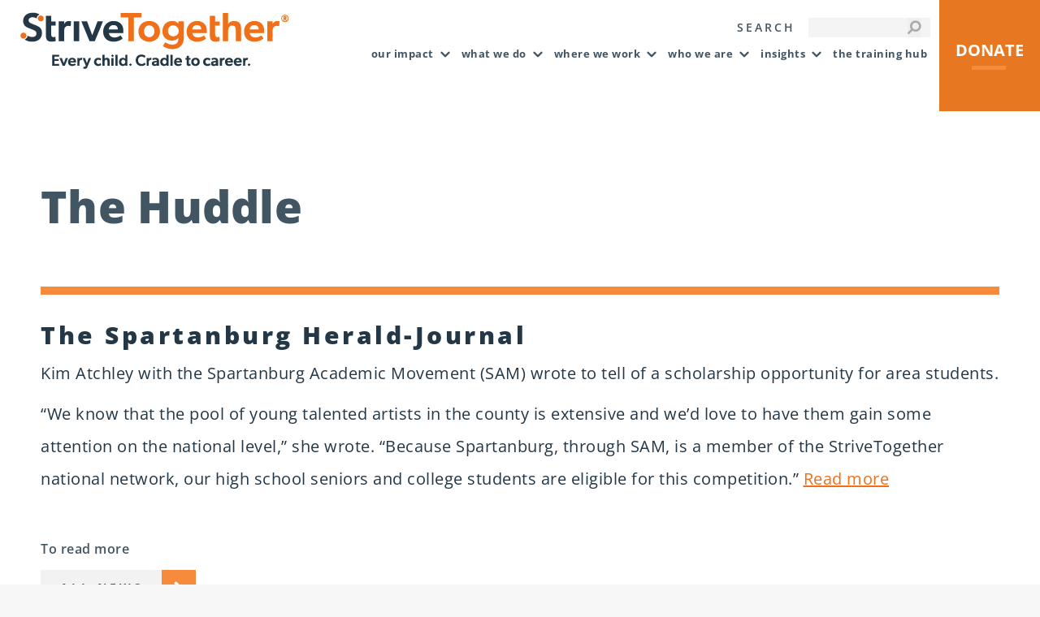

--- FILE ---
content_type: text/html; charset=UTF-8
request_url: https://www.strivetogether.org/news/the-huddle/
body_size: 13580
content:
<!DOCTYPE html> 
<html lang="en-US" class="no-js"> 
<head>
<meta charset="UTF-8" />
<link rel="preload" href="https://www.strivetogether.org/wp-content/uploads/2023/10/strivetogether-logo.png" as="image" type="image/png" crossorigin /> 
<link rel="preload" as="font" href="https://fonts.bunny.net/open-sans/files/open-sans-latin-400-normal.woff2" data-wpacu-preload-google-font="1" crossorigin> 
<link rel="preload" as="font" href="https://fonts.bunny.net/open-sans/files/open-sans-latin-700-normal.woff2" data-wpacu-preload-google-font="1" crossorigin> 
<link rel="preload" as="font" href="https://fonts.bunny.net/open-sans/files/open-sans-latin-800-normal.woff2" data-wpacu-preload-google-font="1" crossorigin> 
<link rel='preload' as='style' data-wpacu-preload-it-async='1' onload="this.onload=null;this.rel='stylesheet'" id='wpacu-preload-the7-font-css' href='https://www.strivetogether.org/wp-content/cache/asset-cleanup/css/item/dt-the7__fonts__icomoon-the7-font__icomoon-the7-font-min-css-v1e89ad3d7746b004ac45a8298f97f5e85bd7cbf0.css' media='all' />
<script data-cfasync="false">if(navigator.userAgent.match(/MSIE|Internet Explorer/i)||navigator.userAgent.match(/Trident\/7\..*?rv:11/i)){var href=document.location.href;if(!href.match(/[?&]iebrowser/)){if(href.indexOf("?")==-1){if(href.indexOf("#")==-1){document.location.href=href+"?iebrowser=1"}else{document.location.href=href.replace("#","?iebrowser=1#")}}else{if(href.indexOf("#")==-1){document.location.href=href+"&iebrowser=1"}else{document.location.href=href.replace("#","&iebrowser=1#")}}}}</script>
<script data-cfasync="false">class FVMLoader{constructor(e){this.triggerEvents=e,this.eventOptions={passive:!0},this.userEventListener=this.triggerListener.bind(this),this.delayedScripts={normal:[],async:[],defer:[]},this.allJQueries=[]}_addUserInteractionListener(e){this.triggerEvents.forEach(t=>window.addEventListener(t,e.userEventListener,e.eventOptions))}_removeUserInteractionListener(e){this.triggerEvents.forEach(t=>window.removeEventListener(t,e.userEventListener,e.eventOptions))}triggerListener(){this._removeUserInteractionListener(this),"loading"===document.readyState?document.addEventListener("DOMContentLoaded",this._loadEverythingNow.bind(this)):this._loadEverythingNow()}async _loadEverythingNow(){this._runAllDelayedCSS(),this._delayEventListeners(),this._delayJQueryReady(this),this._handleDocumentWrite(),this._registerAllDelayedScripts(),await this._loadScriptsFromList(this.delayedScripts.normal),await this._loadScriptsFromList(this.delayedScripts.defer),await this._loadScriptsFromList(this.delayedScripts.async),await this._triggerDOMContentLoaded(),await this._triggerWindowLoad(),window.dispatchEvent(new Event("wpr-allScriptsLoaded"))}_registerAllDelayedScripts(){document.querySelectorAll("script[type=fvmdelay]").forEach(e=>{e.hasAttribute("src")?e.hasAttribute("async")&&!1!==e.async?this.delayedScripts.async.push(e):e.hasAttribute("defer")&&!1!==e.defer||"module"===e.getAttribute("data-type")?this.delayedScripts.defer.push(e):this.delayedScripts.normal.push(e):this.delayedScripts.normal.push(e)})}_runAllDelayedCSS(){document.querySelectorAll("link[rel=fvmdelay]").forEach(e=>{e.setAttribute("rel","stylesheet")})}async _transformScript(e){return await this._requestAnimFrame(),new Promise(t=>{const n=document.createElement("script");let r;[...e.attributes].forEach(e=>{let t=e.nodeName;"type"!==t&&("data-type"===t&&(t="type",r=e.nodeValue),n.setAttribute(t,e.nodeValue))}),e.hasAttribute("src")?(n.addEventListener("load",t),n.addEventListener("error",t)):(n.text=e.text,t()),e.parentNode.replaceChild(n,e)})}async _loadScriptsFromList(e){const t=e.shift();return t?(await this._transformScript(t),this._loadScriptsFromList(e)):Promise.resolve()}_delayEventListeners(){let e={};function t(t,n){!function(t){function n(n){return e[t].eventsToRewrite.indexOf(n)>=0?"wpr-"+n:n}e[t]||(e[t]={originalFunctions:{add:t.addEventListener,remove:t.removeEventListener},eventsToRewrite:[]},t.addEventListener=function(){arguments[0]=n(arguments[0]),e[t].originalFunctions.add.apply(t,arguments)},t.removeEventListener=function(){arguments[0]=n(arguments[0]),e[t].originalFunctions.remove.apply(t,arguments)})}(t),e[t].eventsToRewrite.push(n)}function n(e,t){let n=e[t];Object.defineProperty(e,t,{get:()=>n||function(){},set(r){e["wpr"+t]=n=r}})}t(document,"DOMContentLoaded"),t(window,"DOMContentLoaded"),t(window,"load"),t(window,"pageshow"),t(document,"readystatechange"),n(document,"onreadystatechange"),n(window,"onload"),n(window,"onpageshow")}_delayJQueryReady(e){let t=window.jQuery;Object.defineProperty(window,"jQuery",{get:()=>t,set(n){if(n&&n.fn&&!e.allJQueries.includes(n)){n.fn.ready=n.fn.init.prototype.ready=function(t){e.domReadyFired?t.bind(document)(n):document.addEventListener("DOMContentLoaded2",()=>t.bind(document)(n))};const t=n.fn.on;n.fn.on=n.fn.init.prototype.on=function(){if(this[0]===window){function e(e){return e.split(" ").map(e=>"load"===e||0===e.indexOf("load.")?"wpr-jquery-load":e).join(" ")}"string"==typeof arguments[0]||arguments[0]instanceof String?arguments[0]=e(arguments[0]):"object"==typeof arguments[0]&&Object.keys(arguments[0]).forEach(t=>{delete Object.assign(arguments[0],{[e(t)]:arguments[0][t]})[t]})}return t.apply(this,arguments),this},e.allJQueries.push(n)}t=n}})}async _triggerDOMContentLoaded(){this.domReadyFired=!0,await this._requestAnimFrame(),document.dispatchEvent(new Event("DOMContentLoaded2")),await this._requestAnimFrame(),window.dispatchEvent(new Event("DOMContentLoaded2")),await this._requestAnimFrame(),document.dispatchEvent(new Event("wpr-readystatechange")),await this._requestAnimFrame(),document.wpronreadystatechange&&document.wpronreadystatechange()}async _triggerWindowLoad(){await this._requestAnimFrame(),window.dispatchEvent(new Event("wpr-load")),await this._requestAnimFrame(),window.wpronload&&window.wpronload(),await this._requestAnimFrame(),this.allJQueries.forEach(e=>e(window).trigger("wpr-jquery-load")),window.dispatchEvent(new Event("wpr-pageshow")),await this._requestAnimFrame(),window.wpronpageshow&&window.wpronpageshow()}_handleDocumentWrite(){const e=new Map;document.write=document.writeln=function(t){const n=document.currentScript,r=document.createRange(),i=n.parentElement;let a=e.get(n);void 0===a&&(a=n.nextSibling,e.set(n,a));const s=document.createDocumentFragment();r.setStart(s,0),s.appendChild(r.createContextualFragment(t)),i.insertBefore(s,a)}}async _requestAnimFrame(){return new Promise(e=>requestAnimationFrame(e))}static run(){const e=new FVMLoader(["keydown","mousemove","touchmove","touchstart","touchend","wheel"]);e._addUserInteractionListener(e)}}FVMLoader.run();</script>
<meta name="viewport" content="width=device-width, initial-scale=1, maximum-scale=1, user-scalable=0">
<meta name="theme-color" content="#f07019"/>
<meta name='robots' content='index, follow, max-image-preview:large, max-snippet:-1, max-video-preview:-1' /><title>The Huddle - StriveTogether</title>
<link rel="canonical" href="https://www.strivetogether.org/news/the-huddle/" />
<meta property="og:locale" content="en_US" />
<meta property="og:type" content="article" />
<meta property="og:title" content="The Huddle - StriveTogether" />
<meta property="og:description" content="The Spartanburg Herald-Journal Kim Atchley with the Spartanburg Academic Movement (SAM) wrote to tell of a scholarship opportunity for area students. “We know that the pool of young talented artists in the county is extensive and we’d love to have them gain some attention on the national level,” she wrote. “Because Spartanburg, through SAM, is&hellip;" />
<meta property="og:url" content="https://www.strivetogether.org/news/the-huddle/" />
<meta property="og:site_name" content="StriveTogether" />
<meta property="article:modified_time" content="2019-05-06T15:06:49+00:00" />
<meta name="twitter:card" content="summary_large_image" />
<script type="application/ld+json" class="yoast-schema-graph">{"@context":"https://schema.org","@graph":[{"@type":"WebPage","@id":"https://www.strivetogether.org/news/the-huddle/","url":"https://www.strivetogether.org/news/the-huddle/","name":"The Huddle - StriveTogether","isPartOf":{"@id":"https://www.strivetogether.org/#website"},"datePublished":"2019-04-20T15:02:44+00:00","dateModified":"2019-05-06T15:06:49+00:00","breadcrumb":{"@id":"https://www.strivetogether.org/news/the-huddle/#breadcrumb"},"inLanguage":"en-US","potentialAction":[{"@type":"ReadAction","target":["https://www.strivetogether.org/news/the-huddle/"]}]},{"@type":"BreadcrumbList","@id":"https://www.strivetogether.org/news/the-huddle/#breadcrumb","itemListElement":[{"@type":"ListItem","position":1,"name":"Home","item":"https://www.strivetogether.org/"},{"@type":"ListItem","position":2,"name":"The Huddle"}]},{"@type":"WebSite","@id":"https://www.strivetogether.org/#website","url":"https://www.strivetogether.org/","name":"StriveTogether","description":"StriveTogether","potentialAction":[{"@type":"SearchAction","target":{"@type":"EntryPoint","urlTemplate":"https://www.strivetogether.org/?s={search_term_string}"},"query-input":{"@type":"PropertyValueSpecification","valueRequired":true,"valueName":"search_term_string"}}],"inLanguage":"en-US"}]}</script>
<meta http-equiv="x-dns-prefetch-control" content="on">
<link rel="preload" fetchpriority="low" id="fvmfonts-css" href="https://www.strivetogether.org/wp-content/cache/fvm/min/1760645139-css0f3d98e77fddb0d0232e5315c8dfe856674425e9b403f78a250f7d26525a0.css" as="style" media="all" onload="this.rel='stylesheet';this.onload=null"> 
<link rel="profile" href="http://gmpg.org/xfn/11" /> 
<style media="all">img:is([sizes="auto" i], [sizes^="auto," i]) { contain-intrinsic-size: 3000px 1500px }</style> 
<style id='classic-theme-styles-inline-css' media="all">/*! This file is auto-generated */ .wp-block-button__link{color:#fff;background-color:#32373c;border-radius:9999px;box-shadow:none;text-decoration:none;padding:calc(.667em + 2px) calc(1.333em + 2px);font-size:1.125em}.wp-block-file__button{background:#32373c;color:#fff;text-decoration:none}</style> 
<style data-wpacu-inline-css-file='1' media="all">/* Our video background container */ .vidbg-container { position: absolute; z-index: -1; top: 0; left: 0; right: 0; bottom: 0; overflow: hidden; background-size: cover; background-repeat: no-repeat; background-position: 50% 50%; background-color: #444; /* The actual video */ } .vidbg-container video { margin: auto; position: absolute; z-index: -1; top: 50%; left: 50%; transform: translate(-50%, -50%); max-width: none; opacity: 0; } /* The overlay shield */ .vidbg-overlay { position: absolute; top: 0; left: 0; right: 0; bottom: 0; opacity: 1; transition: opacity 0.5s ease; } .vidbg-tap-to-unmute { cursor: pointer; position: absolute; top: 20px; left: 20px; background-color: rgba(255, 255, 255, 0.9); padding: 5px 10px; border-radius: 5px; transition: background-color 0.2s ease-in-out; display: flex; align-items: center; } .vidbg-tap-to-unmute img { width: 20px; height: 20px; margin-right: 7px; } .vidbg-tap-to-unmute:hover { background-color: rgba(230, 229, 229, 0.9); }</style> 
<style data-wpacu-inline-css-file='1' media="all"> @font-face{font-family:"Open Sans";font-style:normal;font-weight:400;font-stretch:100%;font-display:swap;src:url(https://fonts.bunny.net/open-sans/files/open-sans-latin-400-normal.woff2)format("woff2"),url(https://fonts.bunny.net/open-sans/files/open-sans-latin-400-normal.woff)format("woff");unicode-range:U+0000-00FF,U+0131,U+0152-0153,U+02BB-02BC,U+02C6,U+02DA,U+02DC,U+0304,U+0308,U+0329,U+2000-206F,U+2074,U+20AC,U+2122,U+2191,U+2193,U+2212,U+2215,U+FEFF,U+FFFD}@font-face{font-family:"Open Sans";font-style:normal;font-weight:600;font-stretch:100%;font-display:swap;src:url(https://fonts.bunny.net/open-sans/files/open-sans-latin-600-normal.woff2)format("woff2"),url(https://fonts.bunny.net/open-sans/files/open-sans-latin-600-normal.woff)format("woff");unicode-range:U+0000-00FF,U+0131,U+0152-0153,U+02BB-02BC,U+02C6,U+02DA,U+02DC,U+0304,U+0308,U+0329,U+2000-206F,U+2074,U+20AC,U+2122,U+2191,U+2193,U+2212,U+2215,U+FEFF,U+FFFD}@font-face{font-family:"Open Sans";font-style:normal;font-weight:700;font-stretch:100%;font-display:swap;src:url(https://fonts.bunny.net/open-sans/files/open-sans-latin-700-normal.woff2)format("woff2"),url(https://fonts.bunny.net/open-sans/files/open-sans-latin-700-normal.woff)format("woff");unicode-range:U+0000-00FF,U+0131,U+0152-0153,U+02BB-02BC,U+02C6,U+02DA,U+02DC,U+0304,U+0308,U+0329,U+2000-206F,U+2074,U+20AC,U+2122,U+2191,U+2193,U+2212,U+2215,U+FEFF,U+FFFD}@font-face{font-family:"Open Sans";font-style:normal;font-weight:800;font-stretch:100%;font-display:swap;src:url(https://fonts.bunny.net/open-sans/files/open-sans-latin-800-normal.woff2)format("woff2"),url(https://fonts.bunny.net/open-sans/files/open-sans-latin-800-normal.woff)format("woff");unicode-range:U+0000-00FF,U+0131,U+0152-0153,U+02BB-02BC,U+02C6,U+02DA,U+02DC,U+0304,U+0308,U+0329,U+2000-206F,U+2074,U+20AC,U+2122,U+2191,U+2193,U+2212,U+2215,U+FEFF,U+FFFD} </style> 
<style id='akismet-widget-style-inline-css' media="all">.a-stats { --akismet-color-mid-green: #357b49; --akismet-color-white: #fff; --akismet-color-light-grey: #f6f7f7; max-width: 350px; width: auto; } .a-stats * { all: unset; box-sizing: border-box; } .a-stats strong { font-weight: 600; } .a-stats a.a-stats__link, .a-stats a.a-stats__link:visited, .a-stats a.a-stats__link:active { background: var(--akismet-color-mid-green); border: none; box-shadow: none; border-radius: 8px; color: var(--akismet-color-white); cursor: pointer; display: block; font-family: -apple-system, BlinkMacSystemFont, 'Segoe UI', 'Roboto', 'Oxygen-Sans', 'Ubuntu', 'Cantarell', 'Helvetica Neue', sans-serif; font-weight: 500; padding: 12px; text-align: center; text-decoration: none; transition: all 0.2s ease; } /* Extra specificity to deal with TwentyTwentyOne focus style */ .widget .a-stats a.a-stats__link:focus { background: var(--akismet-color-mid-green); color: var(--akismet-color-white); text-decoration: none; } .a-stats a.a-stats__link:hover { filter: brightness(110%); box-shadow: 0 4px 12px rgba(0, 0, 0, 0.06), 0 0 2px rgba(0, 0, 0, 0.16); } .a-stats .count { color: var(--akismet-color-white); display: block; font-size: 1.5em; line-height: 1.4; padding: 0 13px; white-space: nowrap; }</style> 
<style data-wpacu-inline-css-file='1' media="all">.lazy-hidden,.entry img.lazy-hidden, img.thumbnail.lazy-hidden { opacity: 0.2; background-color: #ffffff; } figure.wp-block-image img.lazy-hidden { min-width: 150px; } .lazy-loaded { -webkit-transition: opacity 0.3s; -moz-transition: opacity 0.3s; -ms-transition: opacity 0.3s; -o-transition: opacity 0.3s; transition: opacity 0.3s; opacity: 1 !important; } picture source[type="image/webp"] { display: block; }</style> 
<style data-wpacu-inline-css-file='1' media="all">.clear{clear:both}.nobr{white-space:nowrap}.lazy-hidden,.entry img.lazy-hidden,img.thumbnail.lazy-hidden{background-color:#c7cdd4}</style> 
<link rel='stylesheet' id='dt-main-css' href='https://www.strivetogether.org/wp-content/themes/dt-the7/css/main.min.css?ver=12.5.0' media='all' /> 
<style id='dt-main-inline-css' media="all">body #load { display: block; height: 100%; overflow: hidden; position: fixed; width: 100%; z-index: 9901; opacity: 1; visibility: visible; transition: all .35s ease-out; } .load-wrap { width: 100%; height: 100%; background-position: center center; background-repeat: no-repeat; text-align: center; display: -ms-flexbox; display: -ms-flex; display: flex; -ms-align-items: center; -ms-flex-align: center; align-items: center; -ms-flex-flow: column wrap; flex-flow: column wrap; -ms-flex-pack: center; -ms-justify-content: center; justify-content: center; } .load-wrap > svg { position: absolute; top: 50%; left: 50%; transform: translate(-50%,-50%); } #load { background: var(--the7-elementor-beautiful-loading-bg,#ffffff); --the7-beautiful-spinner-color2: var(--the7-beautiful-spinner-color,rgba(51,51,51,0.25)); }</style> 
<link rel='stylesheet' id='the7-core-css' href='https://www.strivetogether.org/wp-content/plugins/dt-the7-core/assets/css/post-type.min.css?ver=2.7.10' media='all' /> 
<link rel='stylesheet' id='the7-css-vars-css' href='https://www.strivetogether.org/wp-content/uploads/the7-css/css-vars.css?ver=3aed2358b079' media='all' /> 
<link rel='stylesheet' id='dt-custom-css' href='https://www.strivetogether.org/wp-content/uploads/the7-css/custom.css?ver=3aed2358b079' media='all' /> 
<link rel='stylesheet' id='dt-media-css' href='https://www.strivetogether.org/wp-content/uploads/the7-css/media.css?ver=3aed2358b079' media='all' /> 
<style data-wpacu-inline-css-file='1' media="all">.accent-bg-mixin { color: #fff; background-color: #f07019; } .accent-gradient .accent-bg-mixin { background: #f07019; background: -webkit-linear-gradient(); background: linear-gradient(); } .solid-bg-mixin { background-color: rgba(0,0,0,0.04); } .header-color { color: #233746; } .dt-mega-parent .sidebar-content .widget .header-color { color: #333333; } #main .sidebar-content .header-color { color: #333333; } .footer .header-color { color: #ffffff; } .color-base-transparent { color: #233746; } .sidebar-content .color-base-transparent { color: rgba(139,141,148,0.5); } .footer .color-base-transparent { color: rgba(255,255,255,0.5); } .outline-element-decoration .outline-decoration { -webkit-box-shadow: inset 0px 0px 0px 1px rgba(0,0,0,0); box-shadow: inset 0px 0px 0px 1px rgba(0,0,0,0); } .shadow-element-decoration .shadow-decoration { -webkit-box-shadow: 0 6px 18px rgba(0,0,0,0.1); box-shadow: 0 6px 18px rgba(0,0,0,0.1); } .testimonial-item:not(.testimonial-item-slider), .testimonial-item .ts-viewport, .bg-on.team-container, .dt-team-shortcode.content-bg-on .team-container { background-color: rgba(0,0,0,0.04); } .outline-element-decoration .testimonial-item:not(.testimonial-item-slider), .outline-element-decoration .testimonial-item .ts-viewport, .outline-element-decoration .bg-on.team-container, .outline-element-decoration .dt-team-shortcode.content-bg-on .team-container { -webkit-box-shadow: inset 0px 0px 0px 1px rgba(0,0,0,0); box-shadow: inset 0px 0px 0px 1px rgba(0,0,0,0); } .shadow-element-decoration .testimonial-item:not(.testimonial-item-slider), .shadow-element-decoration .testimonial-item .ts-viewport, .shadow-element-decoration .bg-on.team-container, .shadow-element-decoration .dt-team-shortcode.content-bg-on .team-container { -webkit-box-shadow: 0 6px 18px rgba(0,0,0,0.1); box-shadow: 0 6px 18px rgba(0,0,0,0.1); } .dt-team-shortcode .team-content { font-size: 16px; line-height: 32px; } .testimonial-item .testimonial-vcard .text-secondary, .testimonial-item .testimonial-vcard .text-primary, .testimonial-item .testimonial-vcard .text-primary * { color: #233746; } .sidebar-content .testimonial-item .testimonial-vcard .text-secondary, .sidebar-content .testimonial-item .testimonial-vcard .text-primary, .sidebar-content .testimonial-item .testimonial-vcard .text-primary * { color: #333333; } .footer .testimonial-item .testimonial-vcard .text-secondary, .footer .testimonial-item .testimonial-vcard .text-primary, .footer .testimonial-item .testimonial-vcard .text-primary * { color: #ffffff; } .testimonial-item .testimonial-vcard a.text-primary:hover, .testimonial-item .testimonial-vcard a.text-primary:hover * { text-decoration: underline; } .team-author p { color: #233746; font: / "Open Sans", Helvetica, Arial, Verdana, sans-serif; text-transform: none; } .dt-team-shortcode .team-author p { font: / 32px "Open Sans", Helvetica, Arial, Verdana, sans-serif; text-transform: none; color: #f07019; } .accent-gradient .dt-team-shortcode .team-author p { background: -webkit-linear-gradient(); color: transparent; -webkit-background-clip: text; background-clip: text; } @media all and (-ms-high-contrast: none) { .accent-gradient .dt-team-shortcode .team-author p { color: #f07019; } } .dt-mega-parent .sidebar-content .widget .team-author p { font: 16px / 32px "Open Sans", Helvetica, Arial, Verdana, sans-serif; text-transform: none; color: rgba(51,51,51,0.5); } .sidebar-content .team-author p { font: 16px / 32px "Open Sans", Helvetica, Arial, Verdana, sans-serif; text-transform: none; color: rgba(139,141,148,0.5); } .footer .team-author p { font: 16px / 32px "Open Sans", Helvetica, Arial, Verdana, sans-serif; text-transform: none; color: rgba(255,255,255,0.5); } .testimonial-vcard .text-secondary { color: #233746; line-height: 18px; font-weight: bold; } .dt-mega-parent .sidebar-content .widget .testimonial-vcard .text-secondary { color: #333333; } #main .sidebar-content .testimonial-vcard .text-secondary { color: #333333; } .footer .testimonial-vcard .text-secondary { color: #ffffff; } #main .sidebar-content .widget .testimonial-vcard .text-secondary { color: rgba(139,141,148,0.5); } .dt-testimonials-shortcode .testimonial-vcard .text-secondary { font-size: 16px; line-height: 32px; font-weight: normal; color: #f07019; } .accent-gradient .dt-testimonials-shortcode .testimonial-vcard .text-secondary { background: -webkit-linear-gradient(); color: transparent; -webkit-background-clip: text; background-clip: text; } @media all and (-ms-high-contrast: none) { .accent-gradient .dt-testimonials-shortcode .testimonial-vcard .text-secondary { color: #f07019; } } .dt-testimonials-shortcode .more-link { color: #f07019; } .testimonial-vcard .text-primary { color: #233746; font-size: 16px; line-height: 32px; font-weight: bold; } .dt-mega-parent .sidebar-content .widget .testimonial-vcard .text-primary { color: #333333; } #main .sidebar-content .testimonial-vcard .text-primary { color: #333333; } .footer .testimonial-vcard .text-primary { color: #ffffff; } .testimonial-vcard .text-primary * { color: #233746; } .dt-mega-parent .sidebar-content .widget .testimonial-vcard .text-primary * { color: #333333; } #main .sidebar-content .testimonial-vcard .text-primary * { color: #333333; } .footer .testimonial-vcard .text-primary * { color: #ffffff; } .dt-testimonials-shortcode .testimonial-vcard .text-primary { font: normal normal / "Open Sans", Helvetica, Arial, Verdana, sans-serif; } .team-author-name, .team-author-name a { color: #233746; font: normal normal / "Open Sans", Helvetica, Arial, Verdana, sans-serif; } .content .team-author-name a:hover { color: #f07019; } .accent-gradient .content .team-author-name a:hover { background: -webkit-linear-gradient(); color: transparent; -webkit-background-clip: text; background-clip: text; } @media all and (-ms-high-contrast: none) { .accent-gradient .content .team-author-name a:hover { color: #f07019; } } .widget .team-author-name, .widget .team-author-name a { font: 800 / "Open Sans", Helvetica, Arial, Verdana, sans-serif; text-transform: none; color: #233746; } .dt-mega-parent .sidebar-content .widget .widget .team-author-name, .dt-mega-parent .sidebar-content .widget .widget .team-author-name a { color: #333333; } #main .sidebar-content .widget .team-author-name, #main .sidebar-content .widget .team-author-name a { color: #333333; } .footer .widget .team-author-name, .footer .widget .team-author-name a { color: #ffffff; } .team-author-name, .team-author-name a { color: #233746; } .dt-mega-parent .sidebar-content .widget .team-author-name, .dt-mega-parent .sidebar-content .widget .team-author-name a { color: #333333; } #main .sidebar-content .team-author-name, #main .sidebar-content .team-author-name a { color: #333333; } .footer .team-author-name, .footer .team-author-name a { color: #ffffff; } .rsTitle { font: 800 / "Open Sans", Helvetica, Arial, Verdana, sans-serif; text-transform: lowercase; } .rsDesc { font: 800 / "Open Sans", Helvetica, Arial, Verdana, sans-serif; text-transform: none; } @media screen and (max-width: 1200px) { .rsTitle { font: 800 / "Open Sans", Helvetica, Arial, Verdana, sans-serif; } .rsDesc { font: 800 / "Open Sans", Helvetica, Arial, Verdana, sans-serif; } } @media screen and (max-width: 1024px) { .rsTitle { font: 800 / "Open Sans", Helvetica, Arial, Verdana, sans-serif; } .rsDesc { font: 800 / "Open Sans", Helvetica, Arial, Verdana, sans-serif; } } @media screen and (max-width: 800px) { .rsTitle { font: 800 / "Open Sans", Helvetica, Arial, Verdana, sans-serif; } .rsDesc { font: 16px / 32px "Open Sans", Helvetica, Arial, Verdana, sans-serif; } } @media screen and (max-width: 320px) { .rsTitle { font: 16px / 32px "Open Sans", Helvetica, Arial, Verdana, sans-serif; } .rsDesc { display: none !important; font: 16px / 32px "Open Sans", Helvetica, Arial, Verdana, sans-serif; } } #main-slideshow .progress-spinner-left, #main-slideshow .progress-spinner-right { border-color: #f07019 !important; } .slider-content .owl-dot:not(.active):not(:hover), .slider-content .owl-dot:not(.active):hover { -webkit-box-shadow: inset 0 0 0 2px rgba(35,55,70,0.35); box-shadow: inset 0 0 0 2px rgba(35,55,70,0.35); } .slider-content .owl-dot.active { -webkit-box-shadow: inset 0 0 0 20px rgba(35,55,70,0.35); box-shadow: inset 0 0 0 20px rgba(35,55,70,0.35); } .dt-mega-parent .sidebar-content .widget .slider-content .owl-dot:not(.active):not(:hover), .dt-mega-parent .sidebar-content .widget .slider-content .owl-dot:not(.active):hover { -webkit-box-shadow: inset 0 0 0 2px rgba(51,51,51,0.35); box-shadow: inset 0 0 0 2px rgba(51,51,51,0.35); } .dt-mega-parent .sidebar-content .widget .slider-content .owl-dot.active { -webkit-box-shadow: inset 0 0 0 20px rgba(51,51,51,0.35); box-shadow: inset 0 0 0 20px rgba(51,51,51,0.35); } .sidebar .slider-content .owl-dot:not(.active):not(:hover), .sidebar .slider-content .owl-dot:not(.active):hover, .sidebar-content .slider-content .owl-dot:not(.active):not(:hover), .sidebar-content .slider-content .owl-dot:not(.active):hover { -webkit-box-shadow: inset 0 0 0 2px rgba(139,141,148,0.35); box-shadow: inset 0 0 0 2px rgba(139,141,148,0.35); } .sidebar .slider-content .owl-dot.active, .sidebar-content .slider-content .owl-dot.active { -webkit-box-shadow: inset 0 0 0 20px rgba(139,141,148,0.35); box-shadow: inset 0 0 0 20px rgba(139,141,148,0.35); } .footer .slider-content .owl-dot:not(.active):not(:hover), .footer .slider-content .owl-dot:not(.active):hover { -webkit-box-shadow: inset 0 0 0 2px rgba(255,255,255,0.35); box-shadow: inset 0 0 0 2px rgba(255,255,255,0.35); } .footer .slider-content .owl-dot.active { -webkit-box-shadow: inset 0 0 0 20px rgba(255,255,255,0.35); box-shadow: inset 0 0 0 20px rgba(255,255,255,0.35); }</style> 
<link rel='stylesheet' id='style-css' href='https://www.strivetogether.org/wp-content/themes/dt-the7-child/style.css?ver=12.5.0' media='all' /> 
<script src="https://www.strivetogether.org/wp-includes/js/jquery/jquery.min.js?ver=3.7.1" id="jquery-core-js"></script>
<script src="https://www.strivetogether.org/wp-includes/js/jquery/jquery-migrate.min.js?ver=3.4.1" id="jquery-migrate-js"></script>
<script id="dt-above-fold-js-extra">
var dtLocal = {"themeUrl":"https:\/\/www.strivetogether.org\/wp-content\/themes\/dt-the7","passText":"To view this protected post, enter the password below:","moreButtonText":{"loading":"Loading...","loadMore":"Load more"},"postID":"11414","ajaxurl":"https:\/\/www.strivetogether.org\/wp-admin\/admin-ajax.php","REST":{"baseUrl":"https:\/\/www.strivetogether.org\/wp-json\/the7\/v1","endpoints":{"sendMail":"\/send-mail"}},"contactMessages":{"required":"One or more fields have an error. Please check and try again.","terms":"Please accept the privacy policy.","fillTheCaptchaError":"Please, fill the captcha."},"captchaSiteKey":"","ajaxNonce":"94f539aa90","pageData":"","themeSettings":{"smoothScroll":"on","lazyLoading":false,"desktopHeader":{"height":75},"ToggleCaptionEnabled":"disabled","ToggleCaption":"Navigation","floatingHeader":{"showAfter":94,"showMenu":false,"height":60,"logo":{"showLogo":true,"html":"<img class=\" preload-me\" src=\"https:\/\/www.strivetogether.org\/wp-content\/themes\/dt-the7\/inc\/presets\/images\/full\/skin11r.header-style-floating-logo-regular.png\" srcset=\"https:\/\/www.strivetogether.org\/wp-content\/themes\/dt-the7\/inc\/presets\/images\/full\/skin11r.header-style-floating-logo-regular.png 44w, https:\/\/www.strivetogether.org\/wp-content\/themes\/dt-the7\/inc\/presets\/images\/full\/skin11r.header-style-floating-logo-hd.png 88w\" width=\"44\" height=\"44\"   sizes=\"44px\" alt=\"StriveTogether\" \/>","url":"https:\/\/www.strivetogether.org\/"}},"topLine":{"floatingTopLine":{"logo":{"showLogo":false,"html":""}}},"mobileHeader":{"firstSwitchPoint":1088,"secondSwitchPoint":778,"firstSwitchPointHeight":60,"secondSwitchPointHeight":60,"mobileToggleCaptionEnabled":"disabled","mobileToggleCaption":"Menu"},"stickyMobileHeaderFirstSwitch":{"logo":{"html":"<img class=\" preload-me\" src=\"https:\/\/www.strivetogether.org\/wp-content\/uploads\/2025\/04\/StriveTogether-Brandmark-w-tag-RGB-Grey-orange.png\" srcset=\"https:\/\/www.strivetogether.org\/wp-content\/uploads\/2025\/04\/StriveTogether-Brandmark-w-tag-RGB-Grey-orange.png 331w, https:\/\/www.strivetogether.org\/wp-content\/uploads\/2025\/04\/StriveTogether-Brandmark-w-tag-RGB-Grey-orange-1.png 1374w\" width=\"331\" height=\"70\"   sizes=\"331px\" alt=\"StriveTogether\" \/>"}},"stickyMobileHeaderSecondSwitch":{"logo":{"html":"<img class=\" preload-me\" src=\"https:\/\/www.strivetogether.org\/wp-content\/uploads\/2025\/04\/StriveTogether-Brandmark-w-tag-RGB-Grey-orange.png\" srcset=\"https:\/\/www.strivetogether.org\/wp-content\/uploads\/2025\/04\/StriveTogether-Brandmark-w-tag-RGB-Grey-orange.png 331w, https:\/\/www.strivetogether.org\/wp-content\/uploads\/2025\/04\/StriveTogether-Brandmark-w-tag-RGB-Grey-orange-1.png 1374w\" width=\"331\" height=\"70\"   sizes=\"331px\" alt=\"StriveTogether\" \/>"}},"sidebar":{"switchPoint":992},"boxedWidth":"1280px"},"VCMobileScreenWidth":"768"};
var dtShare = {"shareButtonText":{"facebook":"Share on Facebook","twitter":"Share on X","pinterest":"Pin it","linkedin":"Share on Linkedin","whatsapp":"Share on Whatsapp"},"overlayOpacity":"85"};
</script>
<script defer='defer' src="https://www.strivetogether.org/wp-content/themes/dt-the7/js/above-the-fold.min.js?ver=12.5.0" id="dt-above-fold-js"></script>
<script class="hsq-set-content-id" data-content-id="blog-post">
var _hsq = _hsq || [];
_hsq.push(["setContentType", "blog-post"]);
</script>
<script type='fvmdelay'>
!function(f,b,e,v,n,t,s){if(f.fbq)return;n=f.fbq=function(){n.callMethod?
n.callMethod.apply(n,arguments):n.queue.push(arguments)};if(!f._fbq)f._fbq=n;
n.push=n;n.loaded=!0;n.version='2.0';n.queue=[];t=b.createElement(e);t.async=!0;
t.src=v;s=b.getElementsByTagName(e)[0];s.parentNode.insertBefore(t,s)}(window,
document,'script','https://connect.facebook.net/en_US/fbevents.js?v=next');
</script>
<script type="fvmdelay">
var url = window.location.origin + '?ob=open-bridge';
fbq('set', 'openbridge', '1265129151126436', url);
fbq('init', '1265129151126436', {
"em": "vlad.bobu@fuselabcreative.com",
"fn": "vlad",
"ln": "bobu"
}, {
"agent": "wordpress-6.6.2-4.0.0"
});
fbq('track', 'PageView', []);
</script>
<noscript>
<img height="1" width="1" style="display:none" alt="fbpx"
src="https://www.facebook.com/tr?id=1265129151126436&ev=PageView&noscript=1" />
</noscript>
<script type="fvmdelay">(function(w,d,s,l,i){w[l]=w[l]||[];w[l].push({'gtm.start':
new Date().getTime(),event:'gtm.js'});var f=d.getElementsByTagName(s)[0],
j=d.createElement(s),dl=l!='dataLayer'?'&l='+l:'';j.async=true;j.src=
'https://www.googletagmanager.com/gtm.js?id='+i+dl;f.parentNode.insertBefore(j,f);
})(window,document,'script','dataLayer','GTM-N5C8RK6');</script>
<script id="the7-loader-script">
document.addEventListener("DOMContentLoaded", function(event) {
var load = document.getElementById("load");
if(!load.classList.contains('loader-removed')){
var removeLoading = setTimeout(function() {
load.className += " loader-removed";
}, 300);
}
});
</script>
<link rel="icon" href="https://www.strivetogether.org/wp-content/uploads/2025/04/cropped-StriveTogether-S-Favicon_512x512-192x192.png" sizes="192x192" /> 
<style id="wp-custom-css" media="all">.st-form-button { background-color: #f2f2f2; color: #425563!important; font-size: 14px!important; font-weight: 700; text-transform: uppercase; letter-spacing: 4px; padding: 13px 24px; display: inline-block; } #main .gform_wrapper .gform_footer input.button:hover, #main .gform_wrapper .gform_footer input[type=submit]:hover, #main-slideshow .tp-button:hover, .dt-btn:hover, .dt-form button:hover, .mc4wp-form input[type=submit]:hover, .nsu-submit:hover, .post-password-form input[type=submit]:hover, .tml-submit-wrap input[type=submit]:hover, .woocommerce-widget-layered-nav-dropdown__submit:hover, a.button:hover, button.button:hover, div.mc4wp-form button[type=submit]:hover, form.mc4wp-form input[type=submit]:hover, input[type=button]:hover, input[type=reset]:hover, input[type=submit]:hover { background-color: #425563; }</style> 
<noscript><style> .wpb_animate_when_almost_visible { opacity: 1; }</style></noscript>
<script  id="wpacu-preload-async-css-fallback">
/*! LoadCSS. [c]2020 Filament Group, Inc. MIT License */
/* This file is meant as a standalone workflow for
- testing support for link[rel=preload]
- enabling async CSS loading in browsers that do not support rel=preload
- applying rel preload css once loaded, whether supported or not.
*/
(function(w){"use strict";var wpacuLoadCSS=function(href,before,media,attributes){var doc=w.document;var ss=doc.createElement('link');var ref;if(before){ref=before}else{var refs=(doc.body||doc.getElementsByTagName('head')[0]).childNodes;ref=refs[refs.length-1]}
var sheets=doc.styleSheets;if(attributes){for(var attributeName in attributes){if(attributes.hasOwnProperty(attributeName)){ss.setAttribute(attributeName,attributes[attributeName])}}}
ss.rel="stylesheet";ss.href=href;ss.media="only x";function ready(cb){if(doc.body){return cb()}
setTimeout(function(){ready(cb)})}
ready(function(){ref.parentNode.insertBefore(ss,(before?ref:ref.nextSibling))});var onwpaculoadcssdefined=function(cb){var resolvedHref=ss.href;var i=sheets.length;while(i--){if(sheets[i].href===resolvedHref){return cb()}}
setTimeout(function(){onwpaculoadcssdefined(cb)})};function wpacuLoadCB(){if(ss.addEventListener){ss.removeEventListener("load",wpacuLoadCB)}
ss.media=media||"all"}
if(ss.addEventListener){ss.addEventListener("load",wpacuLoadCB)}
ss.onwpaculoadcssdefined=onwpaculoadcssdefined;onwpaculoadcssdefined(wpacuLoadCB);return ss};if(typeof exports!=="undefined"){exports.wpacuLoadCSS=wpacuLoadCSS}else{w.wpacuLoadCSS=wpacuLoadCSS}}(typeof global!=="undefined"?global:this))
</script>
</head>
<body id="the7-body" class="wp-singular omsnews-template-default single single-omsnews postid-11414 single-format-standard wp-embed-responsive wp-theme-dt-the7 wp-child-theme-dt-the7-child the7-core-ver-2.7.10 dt-responsive-on right-mobile-menu-close-icon ouside-menu-close-icon mobile-hamburger-close-bg-enable mobile-hamburger-close-bg-hover-enable fade-medium-mobile-menu-close-icon fade-medium-menu-close-icon srcset-enabled btn-flat custom-btn-color custom-btn-hover-color sticky-mobile-header top-header first-switch-logo-left first-switch-menu-right second-switch-logo-left second-switch-menu-right right-mobile-menu popup-message-style the7-ver-12.5.0 wpb-js-composer js-comp-ver-8.4.1 vc_responsive"> <div id="load" class="spinner-loader"> <div class="load-wrap">
<style type="text/css" media="all">[class*="the7-spinner-animate-"]{ animation: spinner-animation 1s cubic-bezier(1,1,1,1) infinite; x:46.5px; y:40px; width:7px; height:20px; fill:var(--the7-beautiful-spinner-color2); opacity: 0.2; } .the7-spinner-animate-2{ animation-delay: 0.083s; } .the7-spinner-animate-3{ animation-delay: 0.166s; } .the7-spinner-animate-4{ animation-delay: 0.25s; } .the7-spinner-animate-5{ animation-delay: 0.33s; } .the7-spinner-animate-6{ animation-delay: 0.416s; } .the7-spinner-animate-7{ animation-delay: 0.5s; } .the7-spinner-animate-8{ animation-delay: 0.58s; } .the7-spinner-animate-9{ animation-delay: 0.666s; } .the7-spinner-animate-10{ animation-delay: 0.75s; } .the7-spinner-animate-11{ animation-delay: 0.83s; } .the7-spinner-animate-12{ animation-delay: 0.916s; } @keyframes spinner-animation{ from { opacity: 1; } to{ opacity: 0; } }</style> <svg width="75px" height="75px" xmlns="http://www.w3.org/2000/svg" viewbox="0 0 100 100" preserveaspectratio="xMidYMid"> <rect class="the7-spinner-animate-1" rx="5" ry="5" transform="rotate(0 50 50) translate(0 -30)"></rect> <rect class="the7-spinner-animate-2" rx="5" ry="5" transform="rotate(30 50 50) translate(0 -30)"></rect> <rect class="the7-spinner-animate-3" rx="5" ry="5" transform="rotate(60 50 50) translate(0 -30)"></rect> <rect class="the7-spinner-animate-4" rx="5" ry="5" transform="rotate(90 50 50) translate(0 -30)"></rect> <rect class="the7-spinner-animate-5" rx="5" ry="5" transform="rotate(120 50 50) translate(0 -30)"></rect> <rect class="the7-spinner-animate-6" rx="5" ry="5" transform="rotate(150 50 50) translate(0 -30)"></rect> <rect class="the7-spinner-animate-7" rx="5" ry="5" transform="rotate(180 50 50) translate(0 -30)"></rect> <rect class="the7-spinner-animate-8" rx="5" ry="5" transform="rotate(210 50 50) translate(0 -30)"></rect> <rect class="the7-spinner-animate-9" rx="5" ry="5" transform="rotate(240 50 50) translate(0 -30)"></rect> <rect class="the7-spinner-animate-10" rx="5" ry="5" transform="rotate(270 50 50) translate(0 -30)"></rect> <rect class="the7-spinner-animate-11" rx="5" ry="5" transform="rotate(300 50 50) translate(0 -30)"></rect> <rect class="the7-spinner-animate-12" rx="5" ry="5" transform="rotate(330 50 50) translate(0 -30)"></rect> </svg></div> </div> <div id="page" > <a class="skip-link screen-reader-text" href="#content">Skip to content</a> <div class="masthead inline-header right widgets full-height shadow-mobile-header-decoration small-mobile-menu-icon dt-parent-menu-clickable show-sub-menu-on-hover" role="banner"> <div class="top-bar top-bar-line-hide"> <div class="top-bar-bg" ></div> <div class="mini-widgets left-widgets"></div><div class="right-widgets mini-widgets"><div class="mini-search show-on-desktop near-logo-first-switch near-logo-second-switch classic-search custom-icon"><form class="searchform mini-widget-searchform" role="search" method="get" action="https://www.strivetogether.org/"> <div class="screen-reader-text">Search</div> <input type="text" class="field searchform-s" name="s" value="" placeholder="&nbsp;" title="Search form"/> <button href="" class="search-icon" title="Search"><i class="the7-mw-icon-search-bold"></i></button> <input type="submit" class="assistive-text searchsubmit" value="Go!"/> </form> </div></div></div> <header class="header-bar"> <div class="branding"> <div id="site-title" class="assistive-text">StriveTogether</div> <div id="site-description" class="assistive-text">StriveTogether</div> <a class="" href="https://www.strivetogether.org/"><img class="preload-me" src="https://www.strivetogether.org/wp-content/uploads/2025/04/StriveTogether-Brandmark-w-tag-RGB-Grey-orange.png" srcset="https://www.strivetogether.org/wp-content/uploads/2025/04/StriveTogether-Brandmark-w-tag-RGB-Grey-orange.png 331w, https://www.strivetogether.org/wp-content/uploads/2025/04/StriveTogether-Brandmark-w-tag-RGB-Grey-orange-1.png 1374w" width="331" height="70" sizes="331px" alt="StriveTogether" /></a></div> <ul id="primary-menu" class="main-nav underline-decoration l-to-r-line outside-item-custom-margin"><li class="menu-item menu-item-type-post_type menu-item-object-page menu-item-has-children menu-item-52101 first has-children depth-0"><a href='https://www.strivetogether.org/our-impact/' data-level='1'><span class="menu-item-text"><span class="menu-text">Our Impact</span></span></a><ul class="sub-nav hover-style-bg level-arrows-on"><li class="menu-item menu-item-type-post_type menu-item-object-page menu-item-55435 first depth-1"><a href='https://www.strivetogether.org/our-impact/annual-report/' data-level='2'><span class="menu-item-text"><span class="menu-text">Annual Report</span></span></a></li> <li class="menu-item menu-item-type-post_type menu-item-object-page menu-item-55436 depth-1"><a href='https://www.strivetogether.org/our-impact/case-studies/' data-level='2'><span class="menu-item-text"><span class="menu-text">Case Studies</span></span></a></li> <li class="menu-item menu-item-type-post_type menu-item-object-page menu-item-55437 depth-1"><a href='https://www.strivetogether.org/our-impact/learning-stories/' data-level='2'><span class="menu-item-text"><span class="menu-text">Learning Stories</span></span></a></li> <li class="menu-item menu-item-type-post_type menu-item-object-page menu-item-56345 depth-1"><a href='https://www.strivetogether.org/our-impact/data-dashboards/' data-level='2'><span class="menu-item-text"><span class="menu-text">Data Dashboards</span></span></a></li> </ul></li> <li class="menu-item menu-item-type-post_type menu-item-object-page menu-item-has-children menu-item-52089 has-children depth-0"><a href='https://www.strivetogether.org/what-we-do/' data-level='1'><span class="menu-item-text"><span class="menu-text">What We Do</span></span></a><ul class="sub-nav hover-style-bg level-arrows-on"><li class="menu-item menu-item-type-post_type menu-item-object-page menu-item-55441 first depth-1"><a href='https://www.strivetogether.org/what-we-do/our-approach/' data-level='2'><span class="menu-item-text"><span class="menu-text">Our Approach</span></span></a></li> <li class="menu-item menu-item-type-post_type menu-item-object-page menu-item-55442 depth-1"><a href='https://www.strivetogether.org/what-we-do/theory-of-action/' data-level='2'><span class="menu-item-text"><span class="menu-text">Theory of Action</span></span></a></li> <li class="menu-item menu-item-type-post_type menu-item-object-page menu-item-62472 depth-1"><a href='https://www.strivetogether.org/what-we-do/cradle-to-career-outcomes/' data-level='2'><span class="menu-item-text"><span class="menu-text">Cradle-to-Career Outcomes</span></span></a></li> <li class="menu-item menu-item-type-post_type menu-item-object-page menu-item-55440 depth-1"><a href='https://www.strivetogether.org/what-we-do/collective-impact/' data-level='2'><span class="menu-item-text"><span class="menu-text">Collective Impact</span></span></a></li> <li class="menu-item menu-item-type-post_type menu-item-object-page menu-item-55439 depth-1"><a href='https://www.strivetogether.org/what-we-do/collaborative-improvement/' data-level='2'><span class="menu-item-text"><span class="menu-text">Collaborative Improvement</span></span></a></li> <li class="menu-item menu-item-type-post_type menu-item-object-page menu-item-60313 depth-1"><a href='https://www.strivetogether.org/2030-strategic-plan/' data-level='2'><span class="menu-item-text"><span class="menu-text">Strategic Plan</span></span></a></li> <li class="menu-item menu-item-type-post_type menu-item-object-page menu-item-62284 depth-1"><a href='https://www.strivetogether.org/what-we-do/pathways-impact-fund/' data-level='2'><span class="menu-item-text"><span class="menu-text">Pathways Impact Fund</span></span></a></li> <li class="menu-item menu-item-type-post_type menu-item-object-page menu-item-61597 depth-1"><a href='https://www.strivetogether.org/2024-strivetogether-annual-convening-highlights/' data-level='2'><span class="menu-item-text"><span class="menu-text">Annual Convening</span></span></a></li> </ul></li> <li class="menu-item menu-item-type-post_type menu-item-object-page menu-item-has-children menu-item-52090 has-children depth-0"><a href='https://www.strivetogether.org/where-we-work/' data-level='1'><span class="menu-item-text"><span class="menu-text">Where We Work</span></span></a><ul class="sub-nav hover-style-bg level-arrows-on"><li class="menu-item menu-item-type-post_type menu-item-object-page menu-item-55443 first depth-1"><a href='https://www.strivetogether.org/where-we-work/join-the-network/' data-level='2'><span class="menu-item-text"><span class="menu-text">Join The Network</span></span></a></li> </ul></li> <li class="menu-item menu-item-type-post_type menu-item-object-page menu-item-has-children menu-item-55444 has-children depth-0"><a href='https://www.strivetogether.org/who-we-are/' data-level='1'><span class="menu-item-text"><span class="menu-text">Who We Are</span></span></a><ul class="sub-nav hover-style-bg level-arrows-on"><li class="menu-item menu-item-type-post_type menu-item-object-page menu-item-55447 first depth-1"><a href='https://www.strivetogether.org/who-we-are/our-history/' data-level='2'><span class="menu-item-text"><span class="menu-text">Our History</span></span></a></li> <li class="menu-item menu-item-type-post_type menu-item-object-page menu-item-55450 depth-1"><a href='https://www.strivetogether.org/who-we-are/our-team/' data-level='2'><span class="menu-item-text"><span class="menu-text">Our Team</span></span></a></li> <li class="menu-item menu-item-type-post_type menu-item-object-page menu-item-55446 depth-1"><a href='https://www.strivetogether.org/who-we-are/our-board/' data-level='2'><span class="menu-item-text"><span class="menu-text">Our Board</span></span></a></li> <li class="menu-item menu-item-type-post_type menu-item-object-page menu-item-55448 depth-1"><a href='https://www.strivetogether.org/who-we-are/our-partners/' data-level='2'><span class="menu-item-text"><span class="menu-text">Our Partners</span></span></a></li> <li class="menu-item menu-item-type-post_type menu-item-object-page menu-item-55445 depth-1"><a href='https://www.strivetogether.org/who-we-are/careers/' data-level='2'><span class="menu-item-text"><span class="menu-text">Careers</span></span></a></li> </ul></li> <li class="menu-item menu-item-type-post_type menu-item-object-page menu-item-has-children menu-item-57777 has-children depth-0"><a href='https://www.strivetogether.org/insights/' data-level='1'><span class="menu-item-text"><span class="menu-text">Insights</span></span></a><ul class="sub-nav hover-style-bg level-arrows-on"><li class="menu-item menu-item-type-post_type menu-item-object-page menu-item-57780 first depth-1"><a href='https://www.strivetogether.org/insights/' data-level='2'><span class="menu-item-text"><span class="menu-text">blog</span></span></a></li> <li class="menu-item menu-item-type-post_type menu-item-object-page menu-item-57779 depth-1"><a href='https://www.strivetogether.org/insights/together-for-change-podcast/' data-level='2'><span class="menu-item-text"><span class="menu-text">Podcast</span></span></a></li> </ul></li> <li class="menu-item menu-item-type-custom menu-item-object-custom menu-item-59913 last depth-0"><a href='https://thetraininghub.strivetogether.org/' data-level='1'><span class="menu-item-text"><span class="menu-text">The Training Hub</span></span></a></li> </ul> <div class="mini-widgets"><a href="/donate" class="microwidget-btn mini-button header-elements-button-1 show-on-desktop in-menu-first-switch in-menu-second-switch microwidget-btn-bg-on microwidget-btn-hover-bg-on disable-animation-bg border-off hover-border-off btn-icon-align-right" ><span>DONATE</span></a></div> </header> </div> <div role="navigation" aria-label="Main Menu" class="dt-mobile-header mobile-menu-show-divider"> <div class="dt-close-mobile-menu-icon" aria-label="Close" role="button" tabindex="0"><div class="close-line-wrap"><span class="close-line"></span><span class="close-line"></span><span class="close-line"></span></div></div> <ul id="mobile-menu" class="mobile-main-nav"> <li class="menu-item menu-item-type-post_type menu-item-object-page menu-item-has-children menu-item-52101 first has-children depth-0"><a href='https://www.strivetogether.org/our-impact/' data-level='1'><span class="menu-item-text"><span class="menu-text">Our Impact</span></span></a><ul class="sub-nav hover-style-bg level-arrows-on"><li class="menu-item menu-item-type-post_type menu-item-object-page menu-item-55435 first depth-1"><a href='https://www.strivetogether.org/our-impact/annual-report/' data-level='2'><span class="menu-item-text"><span class="menu-text">Annual Report</span></span></a></li> <li class="menu-item menu-item-type-post_type menu-item-object-page menu-item-55436 depth-1"><a href='https://www.strivetogether.org/our-impact/case-studies/' data-level='2'><span class="menu-item-text"><span class="menu-text">Case Studies</span></span></a></li> <li class="menu-item menu-item-type-post_type menu-item-object-page menu-item-55437 depth-1"><a href='https://www.strivetogether.org/our-impact/learning-stories/' data-level='2'><span class="menu-item-text"><span class="menu-text">Learning Stories</span></span></a></li> <li class="menu-item menu-item-type-post_type menu-item-object-page menu-item-56345 depth-1"><a href='https://www.strivetogether.org/our-impact/data-dashboards/' data-level='2'><span class="menu-item-text"><span class="menu-text">Data Dashboards</span></span></a></li> </ul></li> <li class="menu-item menu-item-type-post_type menu-item-object-page menu-item-has-children menu-item-52089 has-children depth-0"><a href='https://www.strivetogether.org/what-we-do/' data-level='1'><span class="menu-item-text"><span class="menu-text">What We Do</span></span></a><ul class="sub-nav hover-style-bg level-arrows-on"><li class="menu-item menu-item-type-post_type menu-item-object-page menu-item-55441 first depth-1"><a href='https://www.strivetogether.org/what-we-do/our-approach/' data-level='2'><span class="menu-item-text"><span class="menu-text">Our Approach</span></span></a></li> <li class="menu-item menu-item-type-post_type menu-item-object-page menu-item-55442 depth-1"><a href='https://www.strivetogether.org/what-we-do/theory-of-action/' data-level='2'><span class="menu-item-text"><span class="menu-text">Theory of Action</span></span></a></li> <li class="menu-item menu-item-type-post_type menu-item-object-page menu-item-62472 depth-1"><a href='https://www.strivetogether.org/what-we-do/cradle-to-career-outcomes/' data-level='2'><span class="menu-item-text"><span class="menu-text">Cradle-to-Career Outcomes</span></span></a></li> <li class="menu-item menu-item-type-post_type menu-item-object-page menu-item-55440 depth-1"><a href='https://www.strivetogether.org/what-we-do/collective-impact/' data-level='2'><span class="menu-item-text"><span class="menu-text">Collective Impact</span></span></a></li> <li class="menu-item menu-item-type-post_type menu-item-object-page menu-item-55439 depth-1"><a href='https://www.strivetogether.org/what-we-do/collaborative-improvement/' data-level='2'><span class="menu-item-text"><span class="menu-text">Collaborative Improvement</span></span></a></li> <li class="menu-item menu-item-type-post_type menu-item-object-page menu-item-60313 depth-1"><a href='https://www.strivetogether.org/2030-strategic-plan/' data-level='2'><span class="menu-item-text"><span class="menu-text">Strategic Plan</span></span></a></li> <li class="menu-item menu-item-type-post_type menu-item-object-page menu-item-62284 depth-1"><a href='https://www.strivetogether.org/what-we-do/pathways-impact-fund/' data-level='2'><span class="menu-item-text"><span class="menu-text">Pathways Impact Fund</span></span></a></li> <li class="menu-item menu-item-type-post_type menu-item-object-page menu-item-61597 depth-1"><a href='https://www.strivetogether.org/2024-strivetogether-annual-convening-highlights/' data-level='2'><span class="menu-item-text"><span class="menu-text">Annual Convening</span></span></a></li> </ul></li> <li class="menu-item menu-item-type-post_type menu-item-object-page menu-item-has-children menu-item-52090 has-children depth-0"><a href='https://www.strivetogether.org/where-we-work/' data-level='1'><span class="menu-item-text"><span class="menu-text">Where We Work</span></span></a><ul class="sub-nav hover-style-bg level-arrows-on"><li class="menu-item menu-item-type-post_type menu-item-object-page menu-item-55443 first depth-1"><a href='https://www.strivetogether.org/where-we-work/join-the-network/' data-level='2'><span class="menu-item-text"><span class="menu-text">Join The Network</span></span></a></li> </ul></li> <li class="menu-item menu-item-type-post_type menu-item-object-page menu-item-has-children menu-item-55444 has-children depth-0"><a href='https://www.strivetogether.org/who-we-are/' data-level='1'><span class="menu-item-text"><span class="menu-text">Who We Are</span></span></a><ul class="sub-nav hover-style-bg level-arrows-on"><li class="menu-item menu-item-type-post_type menu-item-object-page menu-item-55447 first depth-1"><a href='https://www.strivetogether.org/who-we-are/our-history/' data-level='2'><span class="menu-item-text"><span class="menu-text">Our History</span></span></a></li> <li class="menu-item menu-item-type-post_type menu-item-object-page menu-item-55450 depth-1"><a href='https://www.strivetogether.org/who-we-are/our-team/' data-level='2'><span class="menu-item-text"><span class="menu-text">Our Team</span></span></a></li> <li class="menu-item menu-item-type-post_type menu-item-object-page menu-item-55446 depth-1"><a href='https://www.strivetogether.org/who-we-are/our-board/' data-level='2'><span class="menu-item-text"><span class="menu-text">Our Board</span></span></a></li> <li class="menu-item menu-item-type-post_type menu-item-object-page menu-item-55448 depth-1"><a href='https://www.strivetogether.org/who-we-are/our-partners/' data-level='2'><span class="menu-item-text"><span class="menu-text">Our Partners</span></span></a></li> <li class="menu-item menu-item-type-post_type menu-item-object-page menu-item-55445 depth-1"><a href='https://www.strivetogether.org/who-we-are/careers/' data-level='2'><span class="menu-item-text"><span class="menu-text">Careers</span></span></a></li> </ul></li> <li class="menu-item menu-item-type-post_type menu-item-object-page menu-item-has-children menu-item-57777 has-children depth-0"><a href='https://www.strivetogether.org/insights/' data-level='1'><span class="menu-item-text"><span class="menu-text">Insights</span></span></a><ul class="sub-nav hover-style-bg level-arrows-on"><li class="menu-item menu-item-type-post_type menu-item-object-page menu-item-57780 first depth-1"><a href='https://www.strivetogether.org/insights/' data-level='2'><span class="menu-item-text"><span class="menu-text">blog</span></span></a></li> <li class="menu-item menu-item-type-post_type menu-item-object-page menu-item-57779 depth-1"><a href='https://www.strivetogether.org/insights/together-for-change-podcast/' data-level='2'><span class="menu-item-text"><span class="menu-text">Podcast</span></span></a></li> </ul></li> <li class="menu-item menu-item-type-custom menu-item-object-custom menu-item-59913 last depth-0"><a href='https://thetraininghub.strivetogether.org/' data-level='1'><span class="menu-item-text"><span class="menu-text">The Training Hub</span></span></a></li> </ul> <div class='mobile-mini-widgets-in-menu'></div> </div> <div class="page-title content-left solid-bg breadcrumbs-off page-title-responsive-enabled"> <div class="wf-wrap"> <div class="page-title-head hgroup"><h1 class="entry-title">The Huddle</h1></div> </div> </div> <div id="main" class="sidebar-none sidebar-divider-off"> <div class="main-gradient"></div> <div class="wf-wrap"> <div class="wf-container-main"> <div id="interior"> <div class="container-fluid"> <div class="interior-content"> <div id="right"> <div class="row"> <div class="mainContent news-detail" id="content"> <div id="post-11414" class="post detail"> <div class="postMeta"> <h1 class="entry-title">The Huddle</h1> <div class="clearer"></div> </div> <div class="postContentWrapper"> <h5>The Spartanburg Herald-Journal</h5> <p>Kim Atchley with the Spartanburg Academic Movement (SAM) wrote to tell of a scholarship opportunity for area students.</p> <p>“We know that the pool of young talented artists in the county is extensive and we’d love to have them gain some attention on the national level,” she wrote. “Because Spartanburg, through SAM, is a member of the StriveTogether national network, our high school seniors and college students are eligible for this competition.” <a href="https://www.goupstate.com/news/20190420/huddle-usc-upstate-plans-writing-month-in-june" target="_blank" rel="noopener">Read more</a></p> <span class="cp-load-after-post"></span> </div> <div class="clearer"></div> </div> <div class="read-more-btn-container"> <p>To read more</p> <div class="news-btn"> <a href="/news" class="default-btn-shortcode dt-btn dt-btn-m btn-hover-off link-hover-off ico-right-side st-button toa-button full-width-btn" title="ALL NEWS"><span>ALL NEWS</span><i class="icomoon-the7-font-the7-arrow-07"></i></a> </div> </div> </div> </div> </div> </div> </div> </div> </div> </div> </div> <footer id="footer" class="footer solid-bg"> <div class="footer-top-bar-container"> <div class="widget_text footer-top-bar"><div class="textwidget custom-html-widget"><div class="footer-top-bar"> <div class="footer-top-bar-content"> <div> <h4>stay informed</h4> </div> <div> <h6>Gain insights and learning from our network of communities as we change systems to improve outcomes for children.</h6> </div> <div id="hs-subscribe-form-container" class="hs-subscribe-form-container"> 
<script data-cfasync="false">
document.addEventListener("DOMContentLoaded", (event) => {
const delay = 5000;
const thisContainer = document.getElementById('hs-subscribe-form-container');
setTimeout(() => {
const scriptEl = document.createElement('script');
scriptEl.src = '//js.hsforms.net/forms/embed/v2.js';
thisContainer.appendChild(scriptEl);
}, delay);
setTimeout(() => {
const scriptEl = document.createElement('script');
scriptEl.innerHTML = `hbspt.forms.create({
region: "na1",
portalId: "23496826",
formId: "88d8ce7b-367f-4d01-bf60-e1bc0269fa25"
});`;
thisContainer.appendChild(scriptEl);
}, delay * 1.2);
});
</script>
</div> </div> <div class="donate-button-container"> <div class="mini-widgets"> <a href="https://www.strivetogether.org/donate/" class="microwidget-btn mini-button header-elements-button-1 show-on-desktop in-menu-first-switch in-menu-second-switch microwidget-btn-bg-on microwidget-btn-hover-bg-on disable-animation-bg border-off hover-border-off btn-icon-align-right"><span>DONATE</span></a> </div> </div> </div></div></div> </div> <div class="wf-wrap"> <div class="wf-container-footer"> <div class="wf-container"> <section id="custom_html-3" class="widget_text widget widget_custom_html wf-cell wf-1-3"><div class="textwidget custom-html-widget"><div class="footer-logo"> <a href="/"><img class="lazy lazy-hidden" src="//www.strivetogether.org/wp-content/plugins/a3-lazy-load/assets/images/lazy_placeholder.gif" data-lazy-type="image" data-src="/wp-content/uploads/2025/04/StriveTogether-Brandmark-w-tag-RGB-White-orange.png" alt="strivetogether-footer-logo" width="356" height="73">
<noscript><img src="/wp-content/uploads/2025/04/StriveTogether-Brandmark-w-tag-RGB-White-orange.png" alt="strivetogether-footer-logo" width="356" height="73"></noscript>
</a> </div></div></section><section id="text-6" class="widget widget_text wf-cell wf-1-3"> <div class="textwidget"><p><span class="footer-bottom-bar-desc">StriveTogether is a national movement working to ensure every child has every opportunity to succeed in school and in life.</span></p> </div> </section><section id="presscore-custom-menu-two-2" class="widget widget_presscore-custom-menu-two wf-cell wf-1-3"><ul class="custom-nav"><li class="menu-item menu-item-type-post_type menu-item-object-page menu-item-55689 first"><a href="https://www.strivetogether.org/events/"><span>Events</span></a></li><li class="menu-item menu-item-type-post_type menu-item-object-page menu-item-55433"><a href="https://www.strivetogether.org/sitemap/"><span>Sitemap</span></a></li><li class="menu-item menu-item-type-custom menu-item-object-custom menu-item-52065"><a href="https://www.strivetogether.org/news/"><span>News</span></a></li><li class="menu-item menu-item-type-post_type menu-item-object-page menu-item-55432"><a href="https://www.strivetogether.org/privacy-policy/"><span>Privacy Policy</span></a></li><li class="menu-item menu-item-type-post_type menu-item-object-page menu-item-52532"><a href="https://www.strivetogether.org/contact/"><span>Contact</span></a></li><li class="menu-item menu-item-type-custom menu-item-object-custom menu-item-60484"><a href="https://strivetogether.my.site.com/s/"><span>Cradle to Career Network Portal</span></a></li></ul></section> </div> </div> </div> <div id="bottom-bar" class="solid-bg logo-left" role="contentinfo"> <div class="wf-wrap"> <div class="wf-container-bottom"> <div class="copyright-container"> <div class="bottom-text-block"><p><span id="copyright">&copy;2025. StriveTogether, Inc. All rights reserved.</span></p> </div> </div> <div><div class="textwidget custom-html-widget"><div class="st-social-icons"> <div class="dt-shortcode-soc-icons soc-icons-6d3d70cdad80c3022dac88b2b035272f soc-icons-center"> <a title="" href="mailto:info@strivetogether.org" class="icomoon-the7-font-the7-mail-011 single-soc-icon-7aadbd80a7c43ab551b4d5c05f325e93 dt-icon-bg-on dt-icon-hover-bg-on"><i class="soc-icon icomoon-the7-font-the7-mail-011"></i><span class="screen-reader-text"></span></a> <a title="Facebook" href="https://www.facebook.com/StriveTogether" target="_blank" class="facebook single-soc-icon-264cb04b7015975236bcc4184fe5ab55 dt-icon-bg-on dt-icon-hover-bg-on" ><i class="soc-icon soc-font-icon dt-icon-facebook"></i><span class="screen-reader-text">Facebook</span></a> <a title="Twitter" href="https://twitter.com/StriveTogether" target="_blank" class="twitter single-soc-icon-505a58e94fc10fd2e539e18890c7d1a5 dt-icon-bg-on dt-icon-hover-bg-on" ><i class="soc-icon soc-font-icon dt-icon-twitter"></i><span class="screen-reader-text">Twitter</span></a> <a title="Instagram" href="https://www.instagram.com/strivetogether/?hl=en" target="_blank" class="instagram single-soc-icon-ab20b20f8d40f49f4491ea4607beca0d dt-icon-bg-on dt-icon-hover-bg-on" ><i class="soc-icon soc-font-icon dt-icon-instagram"></i><span class="screen-reader-text">Instagram</span></a> <a title="Linkedin" href="https://www.linkedin.com/company/strivetogether/" target="_blank" class="linkedin single-soc-icon-c4d3f32b8eae279532d5a7ea76d3ee6c dt-icon-bg-on dt-icon-hover-bg-on" ><i class="soc-icon soc-font-icon dt-icon-linkedin"></i><span class="screen-reader-text">Linkedin</span></a> <a title="YouTube" href="https://www.youtube.com/user/StriveNetwork" target="_blank" class="you-tube single-soc-icon-0b874245480ebd97f1535c62ebf96875 dt-icon-bg-on dt-icon-hover-bg-on" ><i class="soc-icon soc-font-icon dt-icon-you-tube"></i><span class="screen-reader-text">YouTube</span></a> </div> </div></div></div> </div> </div> </div> </footer> <a href="#" class="scroll-top"><svg version="1.1" id="Layer_1" xmlns="http://www.w3.org/2000/svg" xmlns:xlink="http://www.w3.org/1999/xlink" x="0px" y="0px" viewbox="0 0 16 16" style="enable-background:new 0 0 16 16;" xml:space="preserve"> <path d="M11.7,6.3l-3-3C8.5,3.1,8.3,3,8,3c0,0,0,0,0,0C7.7,3,7.5,3.1,7.3,3.3l-3,3c-0.4,0.4-0.4,1,0,1.4c0.4,0.4,1,0.4,1.4,0L7,6.4 V12c0,0.6,0.4,1,1,1s1-0.4,1-1V6.4l1.3,1.3c0.4,0.4,1,0.4,1.4,0C11.9,7.5,12,7.3,12,7S11.9,6.5,11.7,6.3z"/> </svg><span class="screen-reader-text">Go to Top</span></a> </div> 
<script type="speculationrules">
{"prefetch":[{"source":"document","where":{"and":[{"href_matches":"\/*"},{"not":{"href_matches":["\/wp-*.php","\/wp-admin\/*","\/wp-content\/uploads\/*","\/wp-content\/*","\/wp-content\/plugins\/*","\/wp-content\/themes\/dt-the7-child\/*","\/wp-content\/themes\/dt-the7\/*","\/*\\?(.+)"]}},{"not":{"selector_matches":"a[rel~=\"nofollow\"]"}},{"not":{"selector_matches":".no-prefetch, .no-prefetch a"}}]},"eagerness":"conservative"}]}
</script>
<script defer='defer' src="https://www.strivetogether.org/wp-content/themes/dt-the7/js/main.min.js?ver=12.5.0" id="dt-main-js"></script>
<script id="flying-pages-js-before">
window.FPConfig= {
delay: 3600,
ignoreKeywords: ["\/wp-admin","\/wp-login.php","\/cart","\/checkout","add-to-cart","logout","#","?",".png",".jpeg",".jpg",".gif",".svg",".webp"],
maxRPS: 1,
hoverDelay: 50
};
</script>
<script defer id="flying-pages-js" data-type="lazy" data-src="https://www.strivetogether.org/wp-content/plugins/flying-pages/flying-pages.min.js?ver=2.4.7"></script>
<script id="leadin-script-loader-js-js-extra">
var leadin_wordpress = {"userRole":"visitor","pageType":"post","leadinPluginVersion":"11.3.6"};
</script>
<script defer='defer' src="https://js.hs-scripts.com/23496826.js?integration=WordPress&amp;ver=11.3.6" id="leadin-script-loader-js-js" type="fvmdelay"></script>
<script defer='defer' src="https://www.strivetogether.org/wp-content/themes/dt-the7-child/js/scripts.js?ver=1721921039" id="strive-scripts-js"></script>
<script id="jquery-lazyloadxt-js-extra">
var a3_lazyload_params = {"apply_images":"1","apply_videos":"1"};
</script>
<script defer='defer' src="//www.strivetogether.org/wp-content/plugins/a3-lazy-load/assets/js/jquery.lazyloadxt.extra.min.js?ver=2.7.3" id="jquery-lazyloadxt-js" type="fvmdelay"></script>
<script defer='defer' src="//www.strivetogether.org/wp-content/plugins/a3-lazy-load/assets/js/jquery.lazyloadxt.srcset.min.js?ver=2.7.3" id="jquery-lazyloadxt-srcset-js" type="fvmdelay"></script>
<script id="jquery-lazyloadxt-extend-js-extra">
var a3_lazyload_extend_params = {"edgeY":"0","horizontal_container_classnames":""};
</script>
<script defer='defer' src="//www.strivetogether.org/wp-content/plugins/a3-lazy-load/assets/js/jquery.lazyloadxt.extend.js?ver=2.7.3" id="jquery-lazyloadxt-extend-js" type="fvmdelay"></script>
<script defer='defer' id="the7-core-js" data-type="lazy" data-src="https://www.strivetogether.org/wp-content/plugins/dt-the7-core/assets/js/post-type.min.js?ver=2.7.10"></script>
<script id="flying-scripts">const loadScriptsTimer=setTimeout(loadScripts,5*1000);const userInteractionEvents=['click', 'mousemove', 'keydown', 'touchstart', 'touchmove', 'wheel'];userInteractionEvents.forEach(function(event){window.addEventListener(event,triggerScriptLoader,{passive:!0})});function triggerScriptLoader(){loadScripts();clearTimeout(loadScriptsTimer);userInteractionEvents.forEach(function(event){window.removeEventListener(event,triggerScriptLoader,{passive:!0})})}
function loadScripts(){document.querySelectorAll("script[data-type='lazy']").forEach(function(elem){elem.setAttribute("src",elem.getAttribute("data-src"))})}</script>
<noscript><link rel="stylesheet" href="https://www.strivetogether.org/wp-content/cache/asset-cleanup/css/item/dt-the7__fonts__icomoon-the7-font__icomoon-the7-font-min-css-v1e89ad3d7746b004ac45a8298f97f5e85bd7cbf0.css" media="all" /></noscript>
<div class="pswp" tabindex="-1" role="dialog" aria-hidden="true"> <div class="pswp__bg"></div> <div class="pswp__scroll-wrap"> <div class="pswp__container"> <div class="pswp__item"></div> <div class="pswp__item"></div> <div class="pswp__item"></div> </div> <div class="pswp__ui pswp__ui--hidden"> <div class="pswp__top-bar"> <div class="pswp__counter"></div> <button class="pswp__button pswp__button--close" title="Close (Esc)"></button> <button class="pswp__button pswp__button--share" title="Share"></button> <button class="pswp__button pswp__button--fs" title="Toggle fullscreen"></button> <button class="pswp__button pswp__button--zoom" title="Zoom in/out"></button> <div class="pswp__preloader"> <div class="pswp__preloader__icn"> <div class="pswp__preloader__cut"> <div class="pswp__preloader__donut"></div> </div> </div> </div> </div> <div class="pswp__share-modal pswp__share-modal--hidden pswp__single-tap"> <div class="pswp__share-tooltip"></div> </div> <button class="pswp__button pswp__button--arrow--left" title="Previous (arrow left)"> </button> <button class="pswp__button pswp__button--arrow--right" title="Next (arrow right)"> </button> <div class="pswp__caption"> <div class="pswp__caption__center"></div> </div> </div> </div> </div> </body> 
</html>

--- FILE ---
content_type: text/css; charset=UTF-8
request_url: https://www.strivetogether.org/wp-content/themes/dt-the7-child/style.css?ver=12.5.0
body_size: 14502
content:
/*!
Theme Name: the7dtchild
Author: Dream-Theme
Author URI: http://dream-theme.com/
Description: The7 is perfectly scalable, performance and SEO optimized, responsive, retina ready multipurpose WordPress theme. It will fit every site – big or small. From huge corporate portals to studio or personal sites – The7 will become a great foundation for your next project!
Version: 1.0.0
License: This WordPress theme is comprised of two parts: (1) The PHP code and integrated HTML are licensed under the GPL license as is WordPress itself.  You will find a copy of the license text in the same directory as this text file. Or you can read it here: http://wordpress.org/about/gpl/ (2) All other parts of the theme including, but not limited to the CSS code, images, and design are licensed according to the license purchased. Read about licensing details here: http://themeforest.net/licenses/regular_extended
Template: dt-the7
*/

/* Updated Font Styles */

h1 {
  letter-spacing: 0.4px;
}

h2 {
  letter-spacing: 0.2px;
}

h3 {
  letter-spacing: 0.2px;
  font-size: 2.375rem;
}

h4 {
  letter-spacing: 1.5px;
  margin: 0;
}

h5 {
  letter-spacing: 3.5px;
}

h6 {
  font-size: 0.8rem !important;
}

p,
li {
  font-size: 1.25rem;
  letter-spacing: 0.5px;
  line-height: 2em;
}

.box-p p {
  line-height: 1.4;
}

.investor-p p {
  margin-bottom: 1.25rem;
}

.body-copy p,
#team-bio-section .body-copy h4,
#board-bio-section .body-copy h4 {
  margin-bottom: 1.5rem;
}

.no-p-margin p,
.no-p-margin h5,
.no-p-margin h3 {
  margin-bottom: 0;
}

i {
  font-weight: 800 !important;
}

.caption i {
  font-weight: 400 !important;
}

.capitalize,
.capitalize h5 {
  text-transform: uppercase;
}

/* layout helpers */

.center {
  text-align: center;
}

.width-100 {
  width: 100%;
}

@media screen and (max-width: 991px) {
  .width-100-992 {
    width: 100%;
  }
}

.width-100-992 {
  left: 8.333333333333%;
}

.hide {
  display: none !important;
}

@media screen and (min-width: 1300px) {
  .hide-1300 {
    display: none !important;
  }
}

@media screen and (max-width: 1299px) {
  .show-1300 {
    display: none !important;
  }
}

#main {
  padding: 0;
}

.v-center > div:first-child {
  position: relative;
}

.v-center > div:first-child > div:first-child {
  position: absolute;
  top: 50%;
  transform: translateY(-50%);
}

.max-width-80 {
  max-width: 80%;
}

.visibility-hidden {
  visibility: hidden;
}

/* donate button */
.header-elements-button-1 {
  position: absolute;
  top: -35px;
  right: 0;
  bottom: 0;
  padding: 75px 20px;
}

.header-elements-button-1 span:after {
  content: '';
  position: absolute;
  bottom: -12px;
  left: 20px;
  right: 0;
  border-top: 5px solid #f58b3b;
  z-index: -1;
  width: 50%;
}

.mobile-branding {
  max-width: 40%;
}

#primary-menu {
  margin-right: 95px;
}

.top-bar {
  margin-bottom: -30px !important;
}

@media screen and (max-width: 1078px) {
  .mobile-mini-widgets-in-menu a {
    width: 85%;
    position: relative;
    margin-right: 0 !important;
    position: relative;
  }

  .mobile-mini-widgets-in-menu a span {
    position: absolute;
    top: 50%;
    left: 50%;
    transform: translate(-50%, -50%);
  }
}

/* restrict logo width */
.branding a img,
.branding img {
  max-width: 350px !important;
}

/* header section background adjustments */
section {
  background-size: cover;
  background-repeat: no-repeat;
}

/* Button styling: two tone. works with medium sized default button*/
.st-button {
  min-height: 40px;
  text-transform: uppercase;
  font-weight: 700;
  font-size: 14px;
  line-height: 1.3;
  letter-spacing: 4px;
  min-width: unset;
  padding: 13px 24px;
  padding-right: 64px;
  display: inline-block;
}

/* .st-button, */
.st-button.full-width-btn {
  display: flex;
  align-items: center;
  width: 100%;
}

.st-button:hover .icomoon-the7-font-the7-arrow-07 {
  background-color: #425563 !important;
}

.st-button > i,
.st-button.toa-button > i {
  background-color: #f58b3b;
  padding: 12px;
  color: #fff !important;
  font-size: 14px;
  line-height: 1;
  height: 40px;
  overflow: hidden;
  position: absolute;
  top: 0;
  right: 0;
  box-sizing: border-box;
  height: 100%;
  display: flex;
  justify-content: center;
  align-items: center;
}

.toa-button,
.dt-btn.btn-hover-off.toa-button:hover {
  background-color: #f2f2f2 !important;
  color: #425563 !important;
}

.st-button.donate-button:hover {
  background-color: #fff !important;
  color: #425563;
}

.st-button.donate-button > i {
  background-color: #fff;
  color: #f58b3b !important;
}

.half-width {
  width: 50% !important;
}

.before-button {
  height: calc(100% - 40px);
}

.news-btn {
  overflow: hidden;
  width: -moz-fit-content;
  width: fit-content;
  /* float: right;
	margin: 2rem 0; */
}

.anchor-br {
  position: absolute;
  right: 0;
  bottom: 0;
}

@media screen and (max-width: 991px) {
  .anchor-br {
    position: relative;
  }

  /* 	hide tall spacing in mobile */
  .mobile-suppression {
    display: none;
  }
}

.make100 .vc_column-inner {
  height: 100%;
}

.hide-overflow {
  overflow: hidden;
  min-width: 250px;
}

/* fix style for graphic caption */
.st-graphic figcaption {
  font-size: 0.9375rem !important;
  line-height: 1.25;
  letter-spacing: 0.3px;
  font-weight: 700;
  margin-top: 1rem !important;
}

.equity {
  margin-right: 40px;
  margin-left: 40px;
  position: relative;
  top: 7rem;
  margin-top: -4rem;
}

@media screen and (min-width: 992px) {
  .wide-text {
    width: 120%;
    position: relative;
    left: -10%;
  }
}

.wide-text h4 {
  font-size: 1rem;
}

/* Styles to fix grid system, set squares */

.vc_column-inner {
  padding-left: 0 !important;
  padding-right: 0 !important;
}

.vc_row {
  margin-right: 0 !important;
  margin-left: 0 !important;
}

.wpb_content_element {
  margin-bottom: 0 !important;
}

.wide-right-7 {
  width: calc(58.33% + 300px);
  margin-right: -300px;
}

.wide-left .vc_column-inner {
  margin-left: -500px;
}

.wide-left > .vc_column-inner div:first-child .wpb_wrapper {
  padding-left: 500px;
}

.wide-interior-left {
  width: calc(60% + 300px);
  margin-left: -300px;
}

.wide-interior-left-bio {
  width: calc(35% + 300px);
  margin-left: -300px;
}

.wide-interior-left-box {
  padding-left: 300px;
}

.ult-content-box {
  min-height: 100%;
}

/* Header Image Background Positions */
#wwd-header,
#impact-header {
  background-position: 75% 0%;
}

#wwa-header,
#www-header,
#insights-header {
  background-position: center;
}

@media screen and (min-width: 1101px) {
  #www-header,
  #wwa-header {
    background-position: center top;
  }
}

@media screen and (max-width: 767px) {
  #wwd-header .vc_col-sm-5 {
    margin-left: 1em;
    width: 75%;
  }

  #wwa-header .vc_col-sm-7,
  #impact-header .vc_col-sm-5,
  #www-header .vc_col-sm-5,
  #insights-header .vc_col-sm-5 {
    margin-left: 1em;
  }
}

@media screen and (max-width: 991px) {
  .show_me,
  .show-992 {
    display: none !important;
  }
}

@media screen and (min-width: 992px) {
  .square .vc_column-inner {
    padding-top: 0 !important;
  }

  .padding-125 {
    padding-bottom: 1.25rem;
  }

  .square-2 {
    height: calc(13.889vw);
  }

  .square-3 {
    height: calc(20.833vw);
  }

  .square-4 {
    min-height: calc(27.778vw);
  }

  .square-5 {
    min-height: calc(34.722vw);
  }
}

.home-block-font h5 {
  font-size: 2.1875rem;
  letter-spacing: 0;
}

.vc_icon_element.vc_icon_element-outer .vc_icon_element-inner {
  top: 5px !important;
  width: 1.5em !important;
  border: none;
}

.home-map {
  z-index: 100;
  position: absolute;
}

.home-map img {
  max-width: 117%;
}

@media screen and (min-width: 1140px) {
  .home-map .ult-content-box {
    margin-left: 10% !important;
  }
}

#home-hero {
  background-repeat: no-repeat;
}

.st-home-graphic .shortcode-banner {
  height: 25vw;
  background-position: 25% center;
}

.st-home-graphic .hr-thick {
  width: 25%;
  position: relative;
  margin-bottom: 10px;
  left: 37%;
  border-color: #30bdd4;
  opacity: 0.35;
  border-width: 7px;
}

#caption-row {
  z-index: 0;
}

/* Some mobile row show/height adjustments */
@media screen and (min-width: 992px) {
  .st-carousel .owl-dots {
    display: none;
  }
}

@media screen and (min-width: 992px) {
  .hide-992 {
    display: none !important;
  }
}

@media screen and (max-width: 991px) {
  .show-992 {
    display: none !important;
  }
}

@media screen and (min-width: 768px) {
  .hide-767 {
    display: none !important;
  }
}

@media screen and (max-width: 767px) {
  .show-767 {
    display: none !important;
  }

  .sm-flex-column-reverse .vc_column_container .vc_column-inner .vc_row {
    display: flex;
    flex-direction: column-reverse;
  }
}

/* Bumps the button out to the right */
.bump-right {
  margin-right: -42px;
  float: right;
}

.padding-fix h4 {
  margin-bottom: 0.5rem;
}

/* @media screen and (min-width:992px) and (max-width:1050px){
		.padding-fix .ult-content-box{
			padding-top:0 !important;
			padding-bottom:0 !important;
		}
	} */

/* fixes the homepage insight box layout at narrow widths */
@media screen and (max-width: 991px) {
  #homepage-insights .wpb_wrapper,
  #homepage-insights .ult-content-box-container {
    height: 100%;
  }

  #hp-insight-button {
    margin: 0 !important;
  }
}

/* various mobile fixes for homepage */
@media screen and (max-width: 767px) {
  #home-hero .vc_custom_1588643128662 {
    margin-bottom: 8rem !important;
  }

  #homepage-insights {
    height: 300px;
  }

  /* .wide-left .st-button {
		width: 200px;
	} */

  .no-mobile-margin,
  .no-mobile-margin.vc_custom_1588184147784,
  .no-mobile-margin.vc_custom_1588126261801,
  section.vc_custom_1588184796557,
  section.vc_custom_1585187284167,
  #footer {
    margin: 0 !important;
    margin-top: 0 !important;
  }

  .square-2 {
    height: 175px;
  }
}

#hp-insight-button {
  margin-top: 0 !important;
}

.button-width {
  width: 66%;
  float: right;
}

.button-width .wpb_content_element {
  margin-bottom: 0;
}

.st-slider .owl-height {
  height: calc(48.61vw) !important;
}

.st-slider .shortcode-single-image-wrap,
.shortcode-single-image,
.fancy-media-wrap,
.fancy-media-wrap > img {
  width: 100% !important;
}

.st-slider .shortcode-single-caption {
  color: #fff;
  text-align: left;
  width: 75%;
  float: right;
  background-color: #425563;
  padding: 1.5rem;
  margin-bottom: 11px;
}

.st-slider .owl-dots {
  position: relative;
  top: -450% !important;
}

.height-fix > .vc_column-inner {
  height: 93.4%;
}

.st-home-slider .owl-stage-outer,
.st-home-slider .shortcode-banner {
  overflow: visible;
}

.st-home-slider .dt-owl-item {
  visibility: hidden;
}

.st-home-slider .dt-owl-item.active {
  visibility: visible;
}

.st-home-slider .owl-stage {
  transition: unset !important;
}

.home-banner-text {
  position: absolute;
  background-color: #425563;
  width: 66%;
  top: 100%;
  left: 24%;
  padding: 5%;
  overflow: hidden;
  height: 50px;
}

.home-banner-text h6 {
  color: #fff !important;
}

.st-info-carousel .shortcode-banner:nth-child(1) {
  background-size: cover !important;
}

.st-carousel .shortcode-banner {
  height: 66vh;
  background-size: contain;
  background-color: #f58b3b;
  background-repeat: no-repeat;
}

.home-carousel .shortcode-banner {
  height: 75vh !important;
}

@media screen and (max-width: 767px) {
  .st-carousel .shortcode-banner,
  .home-carousel .shortcode-banner {
    height: 300px !important;
    /* 		background-color:#fff; */
  }
}

.home-img .shortcode-banner {
  height: 27.778vw;
  background-position: right center;
}

.square-5 .shortcode-banner {
  min-height: calc(38vw);
}

.st-banner-text {
  position: absolute;
  top: 2rem;
  /* 	left: 2rem; */
}

.st-banner-text h4 {
  line-height: 1.5;
}

/* subpage fixes */
.st-icon-bullet-box {
  position: absolute;
  left: -5em;
}

/* subpage submenu fixes */
.st-sub-menu a {
  color: #8b98a6;
  text-transform: uppercase;
  font-size: 0.75rem;
  font-weight: 700;
  letter-spacing: 4px;
}

.st-sub-menu a:hover {
  text-decoration: none !important;
  color: #8b98a6 !important;
}

.st-sub-menu .current-menu-item,
.st-sub-menu .widget_nav_menu .menu li.current-menu-item,
.post-type-archive .categoryMenu .st-sub-menu .current-menu-item {
  border-bottom: solid 5px #f58b3b !important;
}

.st-sub-menu .menu > li:first-child {
  border-bottom: solid 5px #8b98a6 !important;
}

.st-sub-menu li {
  display: inline-block;
  border-top: none !important;
  border-bottom: solid 5px #8b98a6 !important;
  margin: 0 1rem;
}

.st-sub-menu.archive-menu .menu > li:first-child {
  border-bottom: solid 5px #8b98a6 !important;
}

/* Footer Fixes */

#page {
  margin-bottom: -100px;
}

.footer-top-bar .textwidget {
  margin: 0;
  width: unset;
}

.footer-top-bar div {
  height: 100%;
}

.footer-top-bar h4,
.footer-top-bar h6,
.foooter-top-bar p {
  display: inline-block;
  box-sizing: border-box;
}

.footer-top-bar h4 {
  color: #f58b3b;
}

.footer-top-bar h6 {
  left: 45%;
}

/* Subscribe form Updates */

.footer-top-bar #mc_embed_signup .mc-field-group {
  min-height: 0;
  padding: 0;
}

.footer-top-bar #mc_embed_signup .button {
  margin: 0;
  background-color: #f58b3b;
  border: none;
  display: inline-block;
  font-size: 16pt;
  height: 40px;
  width: 40px !important;
  min-width: unset;
  border-radius: 0;
  position: relative;
  left: 200px;
  padding: 0 15px;
}

#mc_embed_signup .button:hover {
  background-color: #425563 !important;
}

.footer-top-bar #mc_embed_signup form {
  padding: 0;
}

.footer-top-bar #mc_embed_signup_scroll input.email {
  border: none;
  border-radius: 0;
  margin: 0;
  font-size: 12px;
  width: 200px;
}

@media screen and (max-width: 767px) {
  .footer-top-bar #mc_embed_signup {
    top: 40px;
    position: relative;
    /* height: 150%; */
    z-index: 2;
  }

  /* .footer-top-bar #mc_embed_signup_scroll input {
		margin-left: 50px !important;
	} */
}

#footer {
  margin-top: 11rem !important;
}

@media screen and (min-width: 992px) {
  #footer .wf-container {
    display: flex;
    align-items: center;
  }
}

#custom_html-3 {
  margin-right: 20%;
  /* 	margin-left: 5%; */
  max-height: 125px;
}

#custom_html-3 .footer .widget,
.wf-cell,
#custom_html-3 .footer .widget {
  padding: 0;
}

/* .footer-logo {
	margin-bottom: 0.5rem;
} */

#footer-donate .header-elements-button-1 {
  position: absolute;
  right: 0;
  bottom: calc(10% + 1.5rem);
}

@media screen and (max-width: 550px) {
  #footer-donate .header-elements-button-1 {
    bottom: calc(3% - 15px);
  }
}

#footer #custom_html-3 .textwidget {
  width: 150%;
}

#footer ul a {
  text-transform: lowercase;
  font-size: 1rem;
  line-height: 1;
}

#bottom-bar .wf-float-right {
  margin: 0;
  justify-content: left;
}

#bottom-bar .bottom-text-block {
  display: flex;
}

#bottom-bar .bottom-text-block p {
  line-height: 1;
}

#copyright {
  margin: 0;
  padding-right: 0.5rem;
}

#st-bottom-bar {
  display: flex;
  align-items: center;
}

#st-bottom-bar li a {
  margin: 0 8px;
  text-transform: capitalize;
}

/* fixes for sidebar in sub-pages */
.st-blog-sidebar .post-thumbnail-wrap {
  display: none;
}

.st-blog-sidebar .post-entry-content {
  padding: 1rem 0 !important;
}

.st-blog-sidebar .post-entry-content a {
  color: #425563;
}

/* adding margin for subpage sidebar */
.st-sidebar h4 {
  margin-bottom: 1rem !important;
}

.st-sidebar p {
  text-transform: uppercase;
  font-size: 0.75rem;
  font-weight: 700;
  letter-spacing: 4px;
}

/* #insights-page .vc_gitem-post-data-source-post_excerpt, #insights-page .vc_btn3-container {
display:none;
} */

#insights h4 a {
  padding-left: 0 !important;
}

#insights-page .fadeIn {
  text-indent: 0;
}

/* #insights h4 {
	font-weight:400;
	line-height:1.5;
	padding-top:1rem;
} */

#insights h4 a {
  padding-left: 1rem;
  padding-right: 1rem;
}

/* #insights .vc_grid-item-mini {
	background-color: rgba(0,0,0,0.04);
} */

/* Divider bar with text styles */
.st-divbar .vc_sep_holder_r {
  margin-top: -8px;
}

.st-divbar h4 {
  color: #788792;
  font-weight: 600;
}

/* convene coach codify bump left style */
@media screen and (min-width: 768px) {
  .bump-left {
    width: 33%;
    position: absolute;
    left: -5rem;
  }

  .bump-left-right {
    width: 80%;
    position: relative;
    margin: 0;
    left: 20%;
  }
}

/* TOA Graphic */
#equity-toa h5 {
  position: relative;
  top: 15px;
}

#equity-toa h5 span {
  background-color: #788792;
  padding: 2px 1rem;
}

@media screen and (min-width: 768px) {
  .toa-mobile-border-show .vc_column-inner {
    border-bottom: none !important;
  }
}

@media screen and (max-width: 767px) {
  .toa-borders-hide .vc_column-inner {
    border-left: none !important;
    border-right: none !important;
  }

  #equity-toa .vc_column-inner {
    margin-left: 1rem;
    margin-right: 1rem;
  }
}

.toa-row-height .wpb_column {
  min-height: 120px;
}

/* Bio Page Styles */

.dt_team .wpb-content-wrapper section:first-child {
  display: none !important;
}

#individual-page li:nth-child(3) a,
#individual-page-board li:nth-child(4) a {
  color: #f58b3b;
}

#individual-page li:nth-child(3),
#individual-page-board li:nth-child(4) {
  border-bottom: solid 5px #f58b3b !important;
}

#team-bio-section .ult_main_cl.ult-adjust-bottom-margin {
  margin-bottom: 2rem;
}

.bio-block h4 {
  text-transform: unset;
  font-weight: 600;
  font-size: 1.25rem;
  line-height: 1.5;
  letter-spacing: 0;
}

.bio-story strong {
  font-style: italic;
}

.bio-slider .team-author-name {
  text-transform: lowercase;
}

.bio-image .vc_figure {
  width: 100%;
  background-color: #fff;
}

.bio-image:hover .vc_figure {
  background-color: transparent;
}

.bio-image:hover img {
  visibility: hidden;
}

.bio-image {
  background-size: cover;
  background-repeat: no-repeat;
}

/* insights page updates */
/* #insights-page .vc_gitem_row .vc_gitem-col {
	padding-left:0;
} */

.single-post .page-title .hgroup {
  overflow: visible;
}

.single-post #main {
  display: flex;
  justify-content: center;
}

.insights-author,
.insights-date {
  width: 33%;
  display: inline-block;
  font-size: 12px;
  line-height: 1;
  /* position: absolute;
	bottom: 0; */
}

.insights-author > div > a:before {
  content: 'By ';
  display: inline-block;
  white-space: pre;
  margin-right: 1px;
}

.insights-category {
  text-align: left !important;
  display: none;
}

.vc_grid-filter-dropdown {
  margin-bottom: 3rem;
}

.vc_grid-filter-dropdown:before {
  content: 'Sort by Category:';
  font: normal 12px / 18px 'Open Sans', Helvetica, Arial, Verdana, sans-serif;
  margin-right: 5px;
}

/* Capacities infographic */
#community-strengths .st-graphic img {
  width: 80%;
}

#community-strengths .st-graphic h4 {
  font-size: 1.125rem;
  letter-spacing: 0;
}

.capacities-equity {
  margin-bottom: -8rem;
}

/* impact infographic */
@media screen and (max-width: 991px) {
  /* .impact-item .wpb_wrapper {
		display: flex;
		align-items: center;
		justify-content: space-between;
	} */

  /* .impact-people {
		margin-top: 3rem;
		/* 		border-bottom: 1px #f2f2f2 solid; * /
	} */

  .impact-people .wpb_single_image {
    width: 50%;
    float: left;
  }

  .impact-people .wpb_text_column,
  .impact-separator {
    width: 50%;
    position: absolute;
    top: 25%;
    /* transform: translateY(-50%); */
    left: 50%;
  }

  .impact-separator {
    position: relative;
    top: -35%;
  }

  .impact-separator .wpb_text_column.show-md::after {
    content: 'PARTNERSHIPS IMPROVING OUTCOMES';
    font: normal 12px / 18px 'Open Sans', Helvetica, Arial, Verdana, sans-serif;
    display: inherit;
    text-align: center;
    position: relative;
    top: 1rem;
  }

  /* 	.vc_separator{
		display:none;
	} */
}

.impact-graduate img {
  max-width: 140%;
  margin-left: -20%;
}

/* Map Updates */
#st-map-directory,
#st-map-container {
  height: 50vh;
}

#st-map-directory h4 {
  text-transform: uppercase;
  font-size: 1rem;
  padding-bottom: 1rem;
  color: #425563;
}

#st-map-directory h6 {
  text-transform: uppercase;
  color: #f58b3b;
  font-weight: bold;
}

#st-map-filters .form-group .mapsvg-distance-fields input,
#st-map-filters .select2-container--default .select2-selection--single {
  border-radius: 0 !important;
}

#st-partner-map .mapsvg-popover .nano > .nano-content {
  overflow: hidden !important;
}

#st-partner-map .nano-pane {
  display: none !important;
}

#st-map-directory-bottom {
  height: 20vh;
  overflow-x: scroll;
}

#st-mobile-map .mapsvg-controller-view-wrap.nano {
  overflow: visible;
  top: 2px !important;
}

#st-mobile-map .mapsvg-controller-view-content p {
  font-size: 1rem;
  line-height: 1 !important;
  margin-bottom: 0 !important;
}

#st-mobile-map .mapsvg-popover {
  max-width: 60% !important;
  max-height: 100px !important;
}

.mapsvg-filters-reset-container button {
  padding-block: 10px;
}

/* Who We are Update */
.our-values .st-graphic img {
  width: 80%;
}

.career-row
  .vc_icon_element.vc_icon_element-outer
  .vc_icon_element-inner
  .vc_icon_element-icon {
  top: 25%;
}

@media screen and (max-width: 767px) {
  .career-row
    .vc_icon_element.vc_icon_element-outer
    .vc_icon_element-inner
    .vc_icon_element-icon {
    transform: rotate(90deg);
    left: 40% !important;
  }

  .career-row p {
    text-align: center;
  }
}

/*FadeIn - Homepage Animation*/
.fadeIn {
  display: inline;
  /* 	text-indent: 8px; */
  padding-bottom: 3rem;
}

.fadeIn h1 {
  animation: fadeEffect 9s linear infinite 0s;
  color: #00abe9;
  opacity: 0;
  overflow: hidden;
  position: absolute;
  height: 100%;
}

.fadeIn h1:nth-child(2) {
  animation-delay: 3s;
}

.fadeIn h1:nth-child(3) {
  animation-delay: 6s;
}

/* .fadeIn h1:nth-child(4){
	animation-delay: 7.5s;
	-ms-animation-delay: 7.5s;
	-webkit-animation-delay: 7.5s;
}
.fadeIn h1:nth-child(5){
	animation-delay: 10s;
	-ms-animation-delay: 10s;
	-webkit-animation-delay: 10s;
} */

/*FadeIn Animation*/
@keyframes fadeEffect {
  0% {
    opacity: 0;
  }

  5% {
    opacity: 0;
    transform: translateY(0px);
  }

  10% {
    opacity: 1;
    transform: translateY(0px);
  }

  25% {
    opacity: 1;
    transform: translateY(0px);
  }

  30% {
    opacity: 0;
    transform: translateY(0px);
  }

  80% {
    opacity: 0;
  }

  100% {
    opacity: 0;
  }
}

/* Author Page Customization */
.author .entry-author {
  background-color: #425563;
}

.author .entry-author h4,
.author .entry-author p {
  color: #fff;
}

.author .entry-meta {
  display: none;
}

.career-step,
.career-line {
  position: relative;
  z-index: 0;
}

.career-line {
  top: 18px;
}

.donate-graphic {
  background-color: #f2f2f2;
}

.donate-graphic .shortcode-banner {
  background-size: contain;
  background-repeat: no-repeat;
  background-position: center 20%;
  height: 300px;
}

@media screen and (min-width: 992px) and (max-width: 1100px) {
  .donate-graphic p {
    font-size: 0.75rem;
    line-height: 1;
  }

  .donate-graphic h4 {
    font-size: 1.125rem;
  }

  .donate-graphic h5 {
    font-size: 1.5rem;
  }
}

.audit-reports
  .vc_icon_element.vc_icon_element-outer.vc_icon_element-align-left {
  width: 20%;
}

.audit-reports div {
  display: inline-block;
}

.audit-reports .uvc-heading {
  width: 80%;
}

/* Map Styles + updates */
#mapSVG {
	background-color: #e5e3df;
}

#mapSVG .mapsvg-popover {
  background-color: #f2f2f2;
  border: 1px solid #f2f2f2;
  border-radius: 8px;
  height: max-content;
  min-height: 160px;
  max-height: 50%;
}

#mapSVG .mapsvg-popover h4 {
  color: #f58b3b;
}

#mapSVG .mapsvg-popover a h6 {
  text-transform: uppercase;
  color: #f58b3b;
}

#st-map-directory .mapsvg-directory-item a {
  text-decoration: none !important;
}

#st-map-directory .mapsvg-directory-item {
  border-bottom: 5px solid #f2f2f2;
}

#st-map-filters .mapsvg-filters-wrap .form-group {
  display: inline-block;
}

/* || */
.sub-nav .menu-item i.fa,
.sub-nav .menu-item i.fas,
.sub-nav .menu-item i.far,
.sub-nav .menu-item i.fab {
  text-align: center;
  width: 1.25em;
}

.bw-15 {
  border-width: 15px;
}

.top-header .main-nav > li.has-children > a .menu-text {
  position: relative;
  padding-right: 20px;
}

.top-header .main-nav > li.has-children > a .menu-text:after {
  content: '';
  display: inline-block;
  position: absolute;
  width: 12px;
  height: 100%;
  top: 0;
  right: 0;
  margin-top: 0;
  background: url('[data-uri]');
  background-color: transparent;
  background-size: contain;
  background-position: center;
  background-repeat: no-repeat;
  -webkit-mask-image: none;
  mask-image: none;
}

li:not(.dt-mega-menu) .sub-nav {
  width: unset;
  min-width: 150px;
  border-top: 4px solid #f58b3b;
  transform: translateY(-15px);
  padding: unset;
}

.main-nav > li:not(.wpml-ls-item) > a .menu-text,
.main-nav .sub-nav > li:not(.wpml-ls-item) > a .menu-text,
.main-nav > li:not(.act):not(.wpml-ls-item) > a:hover .subtitle-text,
.main-nav > li:not(.act):not(.wpml-ls-item) > a:hover .menu-text,
.main-nav > li.dt-hovered:not(.act):not(.wpml-ls-item) > a .subtitle-text,
.main-nav > li.dt-hovered:not(.act):not(.wpml-ls-item) > a .menu-text {
  color: #425563;
}

.top-header .sub-nav.hover-style-bg > li:not(.dt-mega-parent).act > a,
.masthead:not(.sub-downwards)
  .main-nav
  .sub-nav
  > li:not(.act):not(.dt-mega-parent):not(.no-link):not(.wpml-ls-item):hover
  > a {
  background-color: unset;
}

.main-nav .sub-nav > li > a {
  padding: 8px;
  margin: 0;
}

.top-header .l-to-r-line > li > a i.underline {
  height: 4px;
  bottom: -11px;
  left: 0;
  width: 100%;
  opacity: 0;
}

.top-header .l-to-r-line > li.has-children > a i.underline {
  width: calc(100% - 20px);
}

.top-header .l-to-r-line > li.act > a i.underline,
.top-header .l-to-r-line > li:hover > a i.underline {
  opacity: 1;
}

.top-header .l-to-r-line > li.menu-item.has-children:not(.act) > a i.underline,
.top-header
  .l-to-r-line
  > li.menu-item.has-children:not(.act)
  > a:hover
  i.underline {
  display: none;
}

.wf-container-bottom {
  min-height: unset;
}

.wf-container-bottom {
  padding: 0;
}

#bottom-bar,
#bottom-bar.solid-bg {
  background-color: #8b98a6;
}

#copyright {
  font-weight: 600;
  font-size: 14px;
  line-height: 1.15;
  color: #425563;
}

.dt-shortcode-soc-icons a.dt-icon-bg-on.dt-icon-hover-bg-on::before,
.dt-shortcode-soc-icons a.dt-icon-bg-on.dt-icon-hover-bg-on:hover::before {
  display: none;
}

#custom_html-3 {
  margin-right: 0;
}

#footer .wf-container-footer {
  padding: 15px 0;
}

.footer .widget {
  margin-bottom: 0;
}

#footer > .wf-wrap,
#footer #bottom-bar > .wf-wrap {
  padding: 15px 50px 35px;
}

#footer .wf-container {
  display: flex;
  align-items: flex-start;
}

#footer #custom_html-3 {
  width: 45%;
}

#footer #custom_html-3 .textwidget {
  width: 100%;
}

#footer ul a,
.footer-bottom-bar-desc {
  font-weight: 600;
  font-size: 14px;
  line-height: 1.71;
}

.footer-bottom-bar-desc {
  color: #ffffff;
  display: block;
  margin: auto;
}

#presscore-custom-menu-two-2,
#presscore-custom-menu-two-4 {
  display: flex;
  justify-content: flex-end;
  width: 25%;
}

#presscore-custom-menu-two-2 .custom-nav,
#presscore-custom-menu-two-4 .custom-nav {
  display: grid;
  grid-template-columns: fit-content(100%) fit-content(100%);
  column-gap: 54px;
  row-gap: 8px;
}

.custom-nav > li:not(:last-child) > a {
  padding: 0;
}

.footer-top-bar-container {
  background-color: #f2f2f2;
  position: relative;
}

.footer-top-bar h6 {
  color: var(--the7-h6-color);
}

.footer-top-bar {
  padding: 32px 0;
  padding-right: calc();
}

.footer-top-bar-content {
  display: flex;
  justify-content: space-between;
  max-width: 1300px;
  margin: 0 auto;
  padding: 0 50px;
  box-sizing: border-box;
}

@media (min-width: 992px) and (max-width: 1525px) {
  .footer-top-bar-content {
    padding-right: 170px;
  }
}

.footer-top-bar-content > div {
  width: 40%;
}

.footer-top-bar-content > div:nth-child(1) {
  width: 20%;
}

.footer-top-bar #mc_embed_signup .mc-field-group {
  display: flex;
  justify-content: center;
  width: 100%;
  position: relative;
}

.footer-top-bar #mc_embed_signup .mc-field-group-wrapper {
  position: relative;
}

.footer-top-bar #mc_embed_signup_scroll input.email {
  position: relative;
  right: 40px;
}

.footer-top-bar #mc_embed_signup .button {
  position: absolute;
  left: unset;
  top: 0;
  right: 0;
}

.footer-top-bar #mc_embed_signup_scroll input.email,
.footer-top-bar #mc_embed_signup ::placeholder {
  font-weight: 600;
  font-size: 16px;
  line-height: 1.25;
  color: #788792;
}

.footer-top-bar #mc_embed_signup ::placeholder {
  font-style: italic;
}

#values-section {
  margin: 128px 0;
}

.home #values-section {
  margin: 0;
}

.values-section__section-titles {
  padding-bottom: 42px;
  border-bottom: 15px solid #d3d8dd;
}

.values-section__section-title {
  margin-top: 8px;
  margin-bottom: 0;
  font-weight: 800;
  font-size: 85px;
  line-height: 1.1;
  letter-spacing: 0.370848px;
  color: #425563;
}

.values-section__section-subtitle {
  margin-bottom: 0;
  font-weight: 800;
  font-size: 30px;
  line-height: 1;
  letter-spacing: 4px;
  text-transform: uppercase;
  color: #425563;
}

.section-values__items {
  /* margin-top: 72px; */
  display: flex;
  flex-wrap: wrap;
  justify-content: space-between;
  gap: 48px;
}

.section-values__items::before,
.section-values__items::after {
  content: none;
  display: none;
}

.section-values__item-container {
  flex-basis: calc(100% / 5 - 48px);
  margin: 0 auto;
}

.section-values__item-cover {
  width: 120px;
  aspect-ratio: 1/1;
}

.section-values__item-title {
  margin-top: 40px;
  font-weight: 800;
  font-size: 25px;
  line-height: 1.15;
  letter-spacing: 0.109073px;
  text-transform: lowercase;
  color: #788792;
}

.section-values__item-subtitle {
  margin-top: 16px;
  font-weight: 600;
  font-size: 16px;
  line-height: 1.4;
  color: #788792;
}

.privacy-policy__page-title h1 {
  font-size: 55px;
  line-height: 1.1;
  text-transform: none;
}

.page-id-7226 .page-title.solid-bg {
  width: 100%;
}

.values-nav__item .ult-content-box {
  display: grid;
  grid-template-columns: 48px 1fr;
  align-items: center;
  column-gap: 16px;
  padding: 24px;
  padding-left: 32px;
  border-left: 9px solid transparent;
}

.values-nav__item--active .ult-content-box,
.values-nav__item:not(.values-nav__item--active) .ult-content-box:hover {
  border-left-color: #e87722 !important;
  background-color: #f2f2f2;
}

.values-nav__item + .values-nav__item .ult-content-box {
  border-top: 1px solid #f2f2f2 !important;
}

.values-nav__item:hover:not(.values-nav__item--active) {
  cursor: pointer;
}

.values-nav__item-cover {
  flex-basis: 48px;
  opacity: 0.4;
}

.values-nav__item-cover img {
  width: 48px;
  height: 48px;
}

.values-nav__item:hover:not(.values-nav__item--active) .values-nav__item-cover,
.values-nav__item--active .values-nav__item-cover {
  opacity: 1;
}

.values-nav__item-title {
  font-weight: 700;
  font-size: 24px;
  line-height: 1.3;
  color: #425563;
  margin-bottom: 4px;
}

.values-nav__item-description {
  font-weight: 600;
  font-size: 16px;
  line-height: 1.44;
  color: #788792;
}

.float-right {
  margin-right: 0px;
  float: right;
}

.results-section__item-title {
  font-weight: 800;
  /* font-size: 32px; */
  line-height: 1;
  text-align: right;
  color: #425563;
  width: 60%;
  margin-left: auto;
}

.results-section__item .hr-thick {
  margin-top: 24px;
  margin-bottom: 24px;
}

.results-section__item p {
  font-weight: 700;
  font-size: 16px;
  line-height: 1.5;
  text-align: right;
  color: #425563;
  width: 45%;
  margin-left: auto;
}

@media screen and (min-width: 1441px) {
  .hide-1440 {
    display: none !important;
  }
}

@media screen and (max-width: 1440px) {
  .show-1440 {
    display: none !important;
  }
}

@media screen and (min-width: 1601px) {
  .hide-1600 {
    display: none !important;
  }
}

@media screen and (max-width: 1600px) {
  .show-1600 {
    display: none !important;
  }
}

.main-nav .sub-nav > li > a .menu-text,
.dt-mobile-header .mobile-main-nav li .sub-nav > li > a .menu-text {
  font-family: 'Open Sans', Helvetica, sans-serif;
  font-weight: 600;
  font-size: 14px;
  line-height: 1.71;
  text-transform: lowercase;
  color: #425563;
}

.masthead:not(.side-header):not(.side-header-menu-icon) .top-bar {
  padding: 3px 0;
  max-width: 1200px;
  margin-top: 16px;
}

.top-bar .searchform {
  margin-right: 95px;
  display: flex;
  align-items: center;
}

.top-bar .screen-reader-text {
  clip: unset;
  width: auto;
  height: auto;
  font-weight: 600;
  font-size: 14px;
  line-height: 1;
  letter-spacing: 3px;
  text-transform: uppercase;
  color: #425563;
  transform: translateX(-100%);
}

.top-bar .searchform input {
  margin-left: 16px;
}

.top-bar .searchform input::placeholder {
  display: none;
}

.masthead:not(.side-header):not(.side-header-menu-icon) .header-bar {
  align-items: flex-end;
}

.inline-header .branding {
  transform: translateY(-12px);
}

.border_width_15,
.vc_separator.border_width_15 .vc_sep_holder .vc_sep_line {
  border-width: 15px;
}

.st-button.bg-white,
.dt-btn.btn-hover-off.st-button.bg-white:hover {
  background-color: #fff !important;
}

.home-map {
  aspect-ratio: 1;
}

.section-values__items--left-aligned {
  justify-content: flex-start;
}

.section-values__items--left-aligned .section-values__item-container {
  margin: 0;
}

.section-values__items--less-often .section-values__item-container {
  flex-basis: calc(100% / 3 - 48px);
}

.section-values__item-container--compact .section-values__item-title {
  margin-top: 16px;
}

.section-values__item-container--compact .section-values__item-subtitle {
  margin-top: 8px;
}

.page-title,
.page-title h1 {
  font-weight: 800;
  font-size: 65px;
  line-height: 1.15;
  letter-spacing: 0.3px;
  text-transform: lowercase;
  color: #425563;
}

.page-subtitle,
.page-subtitle p,
.page-title span,
.page-title h1 span {
  margin-bottom: 8px !important;
  font-weight: 800;
  font-size: 30px;
  letter-spacing: 4px;
  text-transform: uppercase;
  color: #788792;
  display: block;
}

.page-subtitle,
.page-subtitle p {
  line-height: 1;
}

.section-title,
.section-title h2 {
  font-weight: 800;
  font-size: 88px;
  line-height: 1.1 !important;
  letter-spacing: 1px;
  color: #425563;
  text-transform: lowercase;
}

.section-subtitle,
.section-subtitle p {
  font-weight: 800;
  font-size: 30px;
  letter-spacing: 4px;
  text-transform: uppercase;
  color: #425563;
}

.section-content,
.section-content p {
  font-size: 20px;
  line-height: 1.75;
  color: #425563;
}

.block-title,
.block-title h2 {
  font-weight: 800;
  font-size: 45px;
  line-height: 1.1;
  letter-spacing: 0.2px;
  text-transform: lowercase;
  color: #e87722;
}

.study-sidebar__item-subtitle,
.study-sidebar__item-subtitle p {
  font-weight: 700;
  font-size: 15px;
  line-height: 1.33;
  letter-spacing: 5px;
  text-transform: uppercase;
  color: #425563;
}

.study-sidebar__item-title,
.study-sidebar__item-title p {
  margin: 0.5rem 0;
  font-weight: 800;
  font-size: 25px;
  line-height: 1.12;
  letter-spacing: 0.1px;
  text-transform: lowercase;
  color: #788792;
}

.study-sidebar__item-content {
  margin-top: 10px;
}

.study-sidebar__item-content,
.study-sidebar__item-content p {
  font-weight: 600;
  font-size: 16px;
  line-height: 1.44;
  color: #788792;
}

.study-sidebar__item-container {
  margin-top: 2rem;
}

.study-sidebar__social-title,
.study-sidebar__social-title p {
  margin: 0.5rem 0 2rem;
  font-weight: 800;
  font-size: 32px;
  line-height: 1.12;
  color: #425563;
}

.study-sidebar__social-subtitle,
.study-sidebar__social-subtitle p {
  font-weight: 700;
  font-size: 18px;
  line-height: 2.22;
  text-transform: uppercase;
  color: #425563;
}

h1 {
  font-size: 104px;
  line-height: 1.3 !important;
}

#home-hero h1 {
  line-height: 0.8 !important;
}

.open-modal-trigger-button button.btn-modal {
  min-height: 40px;
  height: auto;
  margin: 0;
  text-transform: uppercase;
  font-weight: 700;
  font-size: 14px;
  line-height: 1.4;
  letter-spacing: 4px;
  min-width: unset;
  padding: 13px 24px;
  padding-right: 64px;
  display: inline-block;
  color: #425563;
  background: #ffffff;
  border-width: 0;
  border-radius: 0;
  position: relative;
}

.open-modal-trigger-button button.btn-modal::after {
  height: 100%;
  display: flex;
  align-items: center;
  content: '\f007';
  font-family: 'icomoon-the7-font';
  background-color: #f58b3b;
  padding: 0 12px;
  color: #fff !important;
  font-size: 14px;
  line-height: 1;
  overflow: hidden;
  position: absolute;
  top: 0;
  right: 0;
  box-sizing: border-box;
  transition: background-color 0.3s;
}

.open-modal-trigger-button:hover button.btn-modal::after {
  background-color: #425563;
}

#content #sitemap-section li ul {
  margin-bottom: 1rem;
}

.sitemap__list-container > .wpb_wrapper > ul > li > a {
  font-weight: bold;
  font-size: 1.2rem;
}

.st-social-icons a {
  padding: 8px;
}

.text-white,
.text-white * {
  color: #fff !important;
}

.st-carousel--bg-cover .shortcode-banner {
  background-size: cover;
  background-position: center center;
}

#homepage-insights .square-4 {
  display: flex;
}

#homepage-insights .square-4 > .ult-content-box {
  display: flex;
  align-items: center;
  width: 100%;
}

.mb-item .mb-social .mb-icon-wrapper .mb-icon {
  display: block;
  height: 17px;
}

#posts-grid-filter-container .vc_grid-filter-dropdown {
  margin-bottom: 0;
}

.customized-filtered-posts-grid-container .vc_grid-filter-dropdown,
#posts-grid-filter-container .vc_grid-filter-dropdown {
  display: flex;
  flex-wrap: wrap;
}

.customized-filtered-posts-grid-container .vc_grid-filter-dropdown select,
#posts-grid-filter-container .vc_grid-filter-dropdown select {
  padding: 0 5px;
  min-height: 30px;
  margin-right: unset;
  background-color: #f2f2f2;
}

.customized-filtered-posts-grid-container .vc_grid-styled-select,
#posts-grid-filter-container .vc_grid-styled-select {
  background: none;
  padding-right: unset;
  border: 0;
}

.customized-filtered-posts-grid-container
  .vc_grid-filter-dropdown
  .vc_arrow-icon-navicon,
#posts-grid-filter-container .vc_grid-filter-dropdown .vc_arrow-icon-navicon {
  position: relative;
}

.customized-filtered-posts-grid-container
  .vc_grid-filter-dropdown
  .vc_arrow-icon-navicon:before,
#posts-grid-filter-container
  .vc_grid-filter-dropdown
  .vc_arrow-icon-navicon:before {
  content: '';
  width: 14px;
  height: 7px;
  display: inline-block;
  background: url('[data-uri]');
  position: absolute;
  background-size: contain;
  background-repeat: no-repeat;
  right: 5px;
  top: 5px;
}

.customized-filtered-posts-grid-container .vc_grid-filter-dropdown:before,
#posts-grid-filter-container .vc_grid-filter-dropdown:before {
  content: 'Filter by';
  margin-right: 1rem;
  font-weight: 700;
  font-size: 18px;
  line-height: 24px;
  color: #788792;
}

.customized-filtered-posts-grid-container .vc_grid-styled-select,
#posts-grid-filter-container .vc_grid-styled-select {
  flex-grow: 1;
}

.customized-filtered-posts-grid-container .vc_grid-styled-select select,
#posts-grid-filter-container .vc_grid-styled-select select {
  width: 100%;
}

.dt-shortcode-soc-icons > a {
  background: #8c98a6;
}

body.page-template-page-events #page {
  background-color: #f1f1f1;
}

body.page-template-page-events
  #posts-grid-filter-container
  .vc_grid-filter-dropdown
  select {
  background-color: #fff;
}

#events-page-grid-container .vc_grid-item-mini {
  padding: 2rem;
  padding-bottom: 0.75rem;
  background-color: #fff;
}

#events-page-grid-container .vc_grid-item-mini .item-title {
  margin-top: 2rem;
}

#events-page-grid-container .vc_grid-item-mini .item-title h4 {
  font-weight: 800;
  font-size: 1.5rem;
  line-height: 1.33;
}

#events-page-grid-container .vc_grid-item-mini .item-excerpt p,
#events-page-grid-container .vc_grid-item-mini .item-date {
  margin-top: 1rem;
  margin-bottom: 0;
  font-weight: 400;
  font-size: 20px;
  line-height: 1.4;
  color: #425563;
}

#events-page-grid-container .vc_grid-item-mini .item-excerpt p:empty {
  display: none;
}

#events-page-grid-container
  .vc_visible-item:not(.highlighted-item)
  .item-excerpt,
#events-page-grid-container .vc_visible-item:not(:first-of-type) .item-excerpt {
  display: none;
}

#events-page-grid-container .vc_visible-item.highlighted-item .item-excerpt {
  display: block;
}

#events-page-grid-container .vc_grid-item-mini .vc_gitem_row .vc_gitem-col {
  padding: 0;
}

#events-page-grid-container .highlighted-item {
  width: 100%;
}

#events-page-grid-container .highlighted-item .vc_grid-item-mini {
  padding: 0;
  background-color: #d3d8dd;
}

#events-page-grid-container .highlighted-item .vc_grid-item-mini .vc_gitem-col {
  display: grid;
  grid-template-columns: 40% 60%;
  grid-template-rows: auto;
  grid-template-areas: 'title cover' 'excerpt cover';
}

#events-page-grid-container .highlighted-item .item-cover {
  grid-area: cover;
}

#events-page-grid-container .vc_visible-item .item-cover figure img {
  height: 160px;
  object-fit: cover;
}

#events-page-grid-container .highlighted-item .item-title {
  grid-area: title;
  margin: 3rem 3rem 0 2rem;
}

#events-page-grid-container .highlighted-item .item-title h4 {
  font-size: 4rem;
}

#events-page-grid-container .highlighted-item .item-excerpt {
  grid-area: excerpt;
  margin: 3rem 3rem 2rem 2rem;
  padding-top: 1rem;
  display: flex;
  align-items: flex-end;
  border-top: 16px solid #fff;
}

#events-page-grid-container .highlighted-item .item-date {
  grid-area: date;
  margin: 0 3rem 3rem 2rem;
}

#events-page-grid-container .highlighted-item .item-cover figure {
  width: 100%;
  height: 100%;
}

#events-page-grid-container .highlighted-item .item-cover a {
  display: block;
  height: 100%;
}

#events-page-grid-container .highlighted-item .item-cover figure img {
  width: 100%;
  height: 100%;
  object-fit: cover;
}

body.single-event .post-meta,
body.single-event .entry-title {
  margin-bottom: 2rem;
  padding-bottom: 55px;
  border-bottom: 10px solid #f58b3b;
}

#insights-page-posts-grid-container .vc_pageable-slide-wrapper,
#news-page-posts-grid-container .vc_pageable-slide-wrapper {
  display: flex;
  flex-wrap: wrap;
}

#insights-page-posts-grid-container .vc_gitem-col,
#insights-page-posts-grid-container .vc_gitem_row,
#insights-page-posts-grid-container .vc_gitem-zone-mini,
#insights-page-posts-grid-container .vc_gitem-zone,
#insights-page-posts-grid-container .vc_grid-item-mini,
#news-page-posts-grid-container .vc_gitem-col,
#news-page-posts-grid-container .vc_gitem_row,
#news-page-posts-grid-container .vc_gitem-zone-mini,
#news-page-posts-grid-container .vc_gitem-zone,
#news-page-posts-grid-container .vc_grid-item-mini {
  height: 100%;
}

#insights-page-posts-grid-container .vc_grid-item-mini {
  overflow: hidden;
  height: 100%;
  display: flex;
  flex-direction: column;
  position: relative;
}

#insights-page-posts-grid-container .insights-text-container {
  height: 100%;
}

#insights-page-posts-grid-container .insights-text-container .vc_gitem-col {
  display: grid;
  grid-template-columns: repeat(2, 1fr);
  grid-template-rows: auto;
  /* grid-template-areas: 'title title''author''date'; */
}

#insights-page-posts-grid-container
  .insights-text-container
  .vc_gitem-col
  .insights-title {
  grid-area: 1 / 1 / 1 / 3;
  width: 100%;
}

#insights-page-posts-grid-container
  .insights-text-container
  .vc_gitem-col
  .insights-author {
  grid-area: 2 / 1 / 2 / 2;
  width: 100%;
}

#insights-page-posts-grid-container
  .insights-text-container
  .vc_gitem-col
  .insights-date {
  grid-area: 2 / 2 / 2 / 3;
  width: 100%;
}

#insights-page-posts-grid-container
  .insights-text-container
  .vc_gitem-col
  .insights-author
  > div,
#insights-page-posts-grid-container
  .insights-text-container
  .vc_gitem-col
  .insights-date
  > div {
  position: absolute;
  bottom: 0.5rem;
}

#insights-page-posts-grid-container
  .insights-text-container
  .vc_gitem-col
  .insights-date
  > div {
  right: 0.5rem;
}

#news-page-posts-grid-container .vc_gitem-col {
  padding: 1.5rem;
  display: flex;
  justify-content: space-between;
  flex-direction: column;
  background-color: rgba(0, 0, 0, 0.04);
}

#news-page-posts-grid-container .item-title > * {
  margin-bottom: 2rem;
  font-weight: 800;
  font-size: 20px;
  line-height: 1.4;
  color: #2a3136;
}

#news-page-posts-grid-container .item-date {
  margin-bottom: 0;
  font-weight: 400;
  font-size: 12px;
  line-height: 16px;
  color: #000000;
}

.contact-icons-news-page .ult-content-box {
  display: flex;
  align-items: center;
}

.read-more-btn-container {
  margin: 2.5rem 0;
}

.read-more-btn-container p {
  font-weight: 600;
  font-size: 16px;
  color: #425563;
}

.single-event #page .page-title,
.single-omsnews #page .page-title {
  margin-top: 3.5rem;
  width: auto;
}

.single-omsnews .detail-featured-img {
  margin-bottom: 1rem;
}

.work-partner-name {
  margin-bottom: 0;
  font-weight: 800;
  letter-spacing: 2px;
  font-size: 16px;
  text-transform: uppercase;
  color: #788792;
}

.work-partner-location {
  margin-top: 1rem;
  margin-bottom: 1rem;
  font-weight: 600;
  font-size: 16px;
  color: #788792;
}

#stories-page-grid-container .item-cover,
#case-studies-page-grid-container .item-cover {
  border-left: 63px solid #e57627;
}

#stories-page-grid-container .item-title,
#case-studies-grid-container .item-title {
  margin-bottom: 0;
}

#stories-page-grid-container .item-title > *,
#case-studies-page-grid-container .item-title > * {
  margin-top: 40px;
  margin-left: 63px;
  font-weight: 800;
  font-size: 20px;
  line-height: 1.4;
  color: #8b98a6;
}

#case-studies-page-grid-container .item-title > * {
  font-size: 25px;
  line-height: 1.2;
  letter-spacing: 2.91667px;
  color: #425563;
}

#stories-page-grid-container .item-subtitle {
  margin-left: 63px;
  font-weight: 800;
  font-size: 48px;
  line-height: 1.17;
  color: #425563;
  text-transform: lowercase;
}

#stories-page-grid-container .item-description,
#case-studies-page-grid-container .item-description {
  margin-top: 24px;
  margin-left: 63px;
  font-weight: 400;
  font-size: 20px;
  line-height: 1.4;
  color: #425563;
}

#stories-page-grid-container .item-link-container,
#case-studies-page-grid-container .item-post-link-container a,
#case-studies-page-grid-container .item-video-link-container a {
  margin-top: 24px;
  margin-left: 63px;
}

#stories-page-grid-container .item-link-data-href,
#case-studies-page-grid-container .item-type,
#case-studies-page-grid-container .item-video-data-href,
#case-studies-page-grid-container .item-post-link-button,
#case-studies-page-grid-container .item-video-link-button,
#case-studies-page-grid-container .item-post-data-href {
  display: none;
}

#stories-posts-grid .vc_visible-item {
  margin-bottom: 2rem;
}

#st-map-filters .mapsvg-filters-wrap .form-group {
  margin-right: 1%;
}

input.form-control.mapsvg-address-search.typeahead {
  margin: 0px !important;
}

input.mapsvg-directory-search {
  padding: 10px !important;
}

.mapsvg-distance-fields.search-by-zip {
  height: 0px !important;
}

.mapsvg-filters-wrap .select2-container .select2-selection--single {
  height: 40px !important;
}

.mapsvg-distance-fields > .mapsvg-distance-field-2 {
  margin-top: 0px !important;
}

#st-map-directory .mapsvg-directory-item {
  display: inline-flex;
  cursor: pointer;
  flex-grow: 4;
  padding: 0px 20px 0px 0px;
  font-size: 14px;
  font-family: 'Helvetica', sans-serif;
  color: #444;
  order: 5;
  flex: 1 0 21%;
  margin: 64px 24px 0px 0px;
  margin-left: 0px !important;
}

#st-map-directory .mapsvg-controller-view-content {
  display: inline-flex;
  flex-grow: 4;
  order: 5;
  justify-content: space-around;
  align-content: baseline;
  flex-wrap: wrap;
  text-align: left;
  float: left;
}

button#map.button-normal,
button#list.button-normal {
  display: inline-flex;
  text-transform: none;
  font-size: 16px;
  line-height: 1;
  font-weight: 700;
  letter-spacing: 0;
  min-width: unset;
  padding: 13px 24px;
  background-color: #f2f2f2;
  color: #425563;
}

button#map.button-normal:hover,
button#list.button-normal:hover {
  background-color: #e87722 !important;
  color: #fff;
}

button#map.button-normal:hover img,
button#list.button-normal:hover img {
  filter: invert(85%) sepia(100%) saturate(2%) hue-rotate(169deg)
    brightness(118%) contrast(101%);
}

.button-active img {
  filter: invert(85%) sepia(100%) saturate(2%) hue-rotate(169deg)
    brightness(118%) contrast(101%);
}

.button-active {
  background-color: #e87722 !important;
  color: white !important;
}

.wpb_text_column.wpb_content_element.buttons-right-map.map-o-list-g {
  text-align: right;
}

span.select2-selection.select2-selection--single {
  border-color: #f2f2f2 !important;
  background: #f2f2f2 !important;
}

#listSVG {
  display: none;
}

#partner-text p {
  font-family: 'Open Sans';
  font-style: normal;
  font-weight: 700;
  font-size: 15px;
  line-height: 20px;
  letter-spacing: 5.03877px;
  text-transform: uppercase;
  color: #425563;
  flex: none;
  order: 0;
  flex-grow: 0;
  margin-bottom: -20px !important;
}

#st-map-directory {
  overflow: visible;
}

.buttons-right-map p {
  display: inline-flex;
}

.map-g-list-o {
  display: none;
}

p.work-partner-name {
  font-family: 'Open Sans';
  font-style: normal;
  font-weight: 800;
  font-size: 16px;
  line-height: 24px;
  letter-spacing: 2px;
  text-transform: uppercase;
  color: #788792;
  flex: none;
  order: 0;
  flex-grow: 0;
}

p.work-partner-location {
  font-family: 'Open Sans';
  font-style: normal;
  font-weight: 600;
  font-size: 16px;
  line-height: 16px;
  color: #788792;
  flex: none;
  order: 1;
  flex-grow: 0;
}

#st-map-filters {
  margin-top: 2rem;
}

#st-map-filters input,
#st-map-filters input[type='text'],
#st-map-filters .select2-search__field,
#st-map-filters .distance-search-wrap,
#st-map-filters .mapsvg-filters-wrap .form-group {
  height: 41px;
  background-color: #f2f2f2 !important;
  border: 0;
}

#st-map-filters input::placeholder {
  font-weight: 600;
  font-size: 16px;
  line-height: 16px;
  font-style: italic;
  color: #788792;
}

#st-map-filters .form-group {
  margin: 0;
}

#st-map-filters .mapsvg-distance-fields {
  display: flex;
}

#st-map-filters .mapsvg-distance-field-1,
#st-map-filters .mapsvg-distance-field-2 {
  width: 50%;
}

#st-map-filters .mapsvg-data-form-view {
  display: flex;
  flex-wrap: wrap;
}

#st-map-filters .mapsvg-data-form-view .form-group {
  margin: 0;
}

#st-map-filters .mapsvg-data-form-view .form-group:nth-child(1) {
  flex-basis: 25%;
  max-width: 25%;
}

#st-map-filters .mapsvg-data-form-view .form-group {
  flex-grow: 1;
}

#st-map-filters #mapsvg-search-container button {
  width: 100%;
}

.mapsvg-filters-wrap
  .select2-container--default
  .select2-selection--single
  .select2-selection__rendered {
  height: 100%;
}

/* || History Page */
.text-history p {
  font-weight: 400;
  font-size: 20px;
  line-height: 1.4;
  color: #2a3136;
}

.background-dots .vc_column-inner {
  background-size: 20%;
  background-position: bottom right !important;
}

.timeline {
  position: relative;
  min-height: 15rem;
}

.line {
  background-color: #aab0b7;
  position: absolute;
  z-index: 1;
  left: calc(50% - 1px);
  width: 2px;
  top: -5rem;
  bottom: -5rem;
  display: none;
}

/* .line::after {
content: "";
background-color: #aab0b7;
position: absolute;
display: block;
height: 1rem;
width: 1rem;
left: 50%;
transform: translateX(-50%);
bottom: 0;
} */

.zind3 {
  z-index: 3;
}

.text-orange-h3 p {
  font-weight: 800;
  font-size: 32px;
  line-height: 40px;
  color: #e87722;
}

.mini-text-box p {
  font-weight: 400;
  font-size: 18px;
  line-height: 24px;
  color: #788792;
}

.orange-text {
  color: #e87722;
}

.section-title-smaller {
  font-weight: 800;
  font-size: 85px;
  line-height: 90px;
  letter-spacing: 0.370848px;
  color: #425563;
}

.marginB22 {
  margin-bottom: 22px;
}

.background-dots .btn-history .btn-history-a {
  background: white !important;
  font-weight: 700;
  font-size: 14px;
  line-height: 20px;
  letter-spacing: 4px;
  text-transform: uppercase;
  text-align: left;
  min-height: 80px;
  display: flex;
  flex-direction: row;
  align-items: flex-start;
  padding: 10px 24px;
  gap: 10px;
}

.btn-history-a i.icomoon-the7-font-the7-arrow-07 {
  min-height: 80px;
  padding-top: 35px !important;
}

.btn-align-left.btn-history {
  max-width: 312px;
  margin-top: 24px;
}

.image-mini-box {
  margin-bottom: 0px !important;
  margin-right: 17px !important;
}

#events-posts-grid .vc_gitem-col,
#cases-posts-grid .vc_gitem-col {
  padding: 0;
}

#timeline .open-modal-trigger-button {
  width: clamp(250px, 62%, 450px);
}

#timeline .open-modal-trigger-button button {
  text-align: left;
}

#case-studies-page-grid-container .highlighted-item {
  width: 100%;
}

#case-studies-page-grid-container .highlighted-item .vc_grid-item-mini {
  padding: 0;
}

#case-studies-page-grid-container
  .highlighted-item
  .vc_grid-item-mini
  .vc_gitem-col {
  display: grid;
  grid-template-columns: auto calc(100% / 3);
  grid-template-rows: 40% auto;
  grid-template-rows: 1fr auto;
  grid-template-areas: 'cover title' 'cover description' 'button button';
}

#case-studies-page-grid-container .highlighted-item .item-cover {
  grid-area: cover;
}

#case-studies-page-grid-container .vc_visible-item {
  padding-bottom: 3rem;
}

#case-studies-page-grid-container .vc_visible-item .item-cover figure img {
  height: 350px;
  object-fit: cover;
}

#case-studies-page-grid-container
  .highlighted-item
  .item-cover
  .vc_single_image-wrapper,
#case-studies-page-grid-container .highlighted-item .item-cover figure,
#case-studies-page-grid-container .highlighted-item .item-cover figure img {
  height: 100%;
  width: 100%;
}

#case-studies-page-grid-container .highlighted-item .item-cover figure img {
  aspect-ratio: 1.25;
}

#case-studies-page-grid-container .highlighted-item .item-title {
  grid-area: title;
  margin: 0;
  padding: 2rem 2rem 0;
  background-color: #425563;
  display: flex;
  align-items: flex-end;
}

#case-studies-page-grid-container .highlighted-item .item-title > * {
  color: #fff;
  margin: 0;
}

#case-studies-page-grid-container .highlighted-item .item-description {
  grid-area: description;
  margin: 0;
  padding: 2rem 2rem 4rem;
  color: #fff;
  background-color: #425563;
}

#case-studies-page-grid-container .highlighted-item .item-video-link-container,
#case-studies-page-grid-container .highlighted-item .item-post-link-container {
  grid-area: button;
  display: flex;
  justify-content: flex-end;
}

#case-studies-page-grid-container
  .highlighted-item
  .item-video-link-container
  a,
#case-studies-page-grid-container
  .highlighted-item
  .item-post-link-container
  a {
  margin: 0;
  min-width: 300px;
}

#case-studies-page-grid-container
  .highlighted-item
  .item-video-link-container
  p,
#case-studies-page-grid-container
  .highlighted-item
  .item-post-link-container
  p {
  line-height: unset;
}

/* || MEDIA QUERIES */
/* || > 1660px */
@media screen and (min-width: 1660px) {
  .results-section__item-title {
    font-size: 32px;
  }
}

/* || > 1440px */
@media screen and (min-width: 1440px) {
  .results-section__item-title {
    font-size: 30px;
  }
}

/* || > 1200px */
@media screen and (min-width: 1200px) {
}

/* || 1200px */
@media screen and (max-width: 1200px) {
  .results-section__item p {
    font-size: 14px;
  }
}

/* || 1088px */
@media screen and (max-width: 1088px) {
  .menu-item.has-children > a .menu-text::after {
    display: none;
  }

  li:not(.dt-mega-menu) .sub-nav {
    border-top: 0;
    margin-top: 1rem;
  }

  .header-elements-button-1 {
    top: 0;
    padding: 45px 20px 40px;
  }

  #events-page-grid-container .highlighted-item .item-title h4 {
    font-size: 2rem;
  }
}

@media screen and (min-width: 992px) {
  .show-md {
    display: none;
  }

  .show-lg {
    display: block;
  }
}

/* || 991px */
@media screen and (max-width: 991px) {
  /* .width30 a {
    		width: 30%;
  } */

  .show-md {
    display: block;
  }

  .show-lg {
    display: none;
  }

  .hide-tablet {
    display: none;
  }

  .square-2 p {
    padding-bottom: 1.5rem;
  }

  .home-map {
    position: relative;
    aspect-ratio: unset;
  }

  .extra-padding-992 {
    padding-top: 1.5rem;
    padding-bottom: 1.5rem;
  }

  .st-home-graphic .shortcode-banner {
    height: 300px;
    background-size: contain;
    background-repeat: no-repeat;
  }

  #hp-insight-button .bump-right {
    margin-right: 0px;
    float: right;
  }

  .shortcode-banner-inside {
    padding-top: 0;
    padding-bottom: 0;
  }

  .home-map img {
    width: 100%;
  }

  .graphic-a {
    background-color: #fcfafa;
  }

  .graphic-b {
    background-color: #f2f2f2;
  }

  .bump-right {
    margin-right: 0;
    float: right;
  }

  .st-carousel .shortcode-banner {
    background-size: contain;
    background-repeat: no-repeat;
    background-color: #f58b3b;
  }

  .flat-column {
    z-index: 0;
  }

  .career-line {
    display: none;
  }

  .donate-graphic p {
    font-size: 0.8rem;
  }

  .donate-graphic h3 {
    font-size: 40px;
    line-height: 45px;
  }

  .donate-graphic .shortcode-banner {
    background-position: center 35%;
  }

  #toa-section h3 {
    font-size: 40px;
  }

  #footer {
    margin-top: 10rem !important;
  }

  .footer-top-bar {
    top: -369px;
  }

  .footer-top-bar h4 {
    padding-left: 0;
  }

  .footer-top-bar .mini-widgets {
    display: none;
  }

  #footer .wf-container {
    flex-direction: column;
  }

  #footer #custom_html-3 {
    margin-right: 0;
    margin-left: 0;
    width: 100%;
  }

  #footer #custom_html-3 .textwidget {
    width: 100%;
  }

  #custom_html-3 .footer-logo,
  #custom_html-3 .st-social-icons {
    width: 50%;
    text-align: center;
    margin: auto;
  }

  #presscore-custom-menu-two-2,
  #presscore-custom-menu-two-3,
  #presscore-custom-menu-two-4 {
    width: 33%;
  }

  #footer .wf-container section:nth-child(2) {
    width: 85%;
    text-align: center;
  }

  #footer .wf-container section:nth-child(3) {
    width: 100%;
  }

  #footer .wf-container section:nth-child(2),
  #footer .wf-container section:nth-child(3) {
    margin: auto;
    margin: 24px auto;
  }

  #presscore-custom-menu-two-2,
  #presscore-custom-menu-two-4 {
    justify-content: center;
  }

  #presscore-custom-menu-two-2 .custom-nav,
  #presscore-custom-menu-two-4 .custom-nav {
    display: flex;
    justify-content: center;
    flex-wrap: wrap;
  }

  #footer .footer-top-bar {
    height: auto;
  }

  .footer-top-bar-content > div,
  .footer-top-bar-content > div:nth-child(1) {
    width: 100%;
  }

  .footer-top-bar #mc_embed_signup {
    top: 0;
  }

  .footer-top-bar #mc_embed_signup_scroll input.email,
  #mc_embed_signup .mc-field-group,
  .footer-top-bar #mc_embed_signup .mc-field-group-wrapper {
    width: 100%;
  }

  .footer-top-bar #mc_embed_signup_scroll input {
    margin-left: 0;
  }

  .footer-top-bar #mc_embed_signup_scroll input.email {
    right: 0;
  }

  .home #values-section {
    margin-top: 8em;
  }

  .section-title,
  .section-title h2 {
    font-size: 3.5rem;
  }

  .section-subtitle,
  .section-subtitle p {
    font-size: 1.25rem;
  }
}

/* || 800px */
@media screen and (max-width: 800px) {
  .footer-top-bar-content {
    flex-direction: column;
  }

  .footer-top-bar #mc_embed_signup .mc-field-group {
    justify-content: flex-start;
  }
}

@media screen and (min-width: 768px) {
  .customized-filtered-posts-grid-container .vc_grid-filter-dropdown {
    display: none;
  }
}

/* || 768px */
@media screen and (max-width: 768px) {
  h1 {
    font-size: 3.5rem;
  }

  .values-section__section-title {
    font-size: 3rem;
  }

  .values-section__section-subtitle {
    font-size: 1.25rem;
  }

  .home-img .shortcode-banner {
    height: 50vw;
  }

  .results-section__item-title {
    font-size: 1.25rem;
  }

  .results-section__item p {
    font-size: 0.85rem;
  }
}

/* || 767px */
@media screen and (max-width: 767px) {
  #hero-text .square {
    margin-top: 3rem;
  }

  /* .home-map {
		position: absolute;
		top: 50%;
		transform: translateY(-50%);
	} */

  .width30-sm {
    width: 30%;
    float: right;
    margin-right: 0;
  }

  .st-carousel .shortcode-banner h5 {
    font-size: 1rem;
  }

  .st-carousel .shortcode-banner h2 {
    font-size: 1.75rem;
  }

  .st-carousel.owl-carousel {
    border-left-width: 0 !important;
  }

  #hp-insight-button .bump-right a {
    float: right;
  }

  #footer {
    margin-top: 8rem !important;
  }

  .footer-top-bar {
    top: -465px;
    height: 65px;
  }

  .footer-top-bar h4 {
    text-align: left;
  }

  .footer-top-bar h6 {
    z-index: 10;
    margin-top: 1rem;
    left: 14px;
    font-size: 10px;
    top: 60px;
  }

  #footer ul a {
    font-size: 0.75rem;
  }

  #custom_html-3 .footer-logo,
  #custom_html-3 .st-social-icons {
    width: 80%;
  }

  #st-map-filters .mapsvg-data-form-view .form-group:nth-child(1),
  #st-map-filters .mapsvg-data-form-view .form-group {
    flex-basis: 100%;
    max-width: 100%;
  }

  .line {
    left: 23px;
  }

  .padding-r-l-15px {
    padding-left: 15px !important;
    padding-right: 15px !important;
  }
}

/* || 600px */
@media (max-width: 600px) {
}

/* || 480px */
@media (max-width: 480px) {
  #footer .wf-container section:nth-child(2) {
    width: 100%;
  }

  #events-page-grid-container
    .highlighted-item
    .vc_grid-item-mini
    .vc_gitem-col {
    grid-template-columns: 1fr;
    grid-template-rows: auto;
    grid-template-areas: 'cover' 'title' 'excerpt' 'date';
  }

  #events-page-grid-container .highlighted-item .item-title,
  #events-page-grid-container .highlighted-item .item-excerpt {
    margin-top: 2rem;
  }

  #events-page-grid-container .vc_grid-filter-dropdown select {
    background-color: #fff;
  }

  #case-studies-page-grid-container
    .highlighted-item
    .vc_grid-item-mini
    .vc_gitem-col {
    grid-template-columns: 1fr;
    grid-template-rows: auto;
    grid-template-areas: 'cover' 'title' 'description' 'button';
  }
}

/* Post Sidebar Customizations */
.sidebar-content .widget-title {
  text-transform: lowercase;
  color: #425563;
}

.sidebar ul li a {
  line-height: 1.25;
}

/* Post header custom */
.page-title.solid-bg {
  background-color: #fff;
  /* border-bottom: 10px orange solid; */
  /* width: 66.7%; */
}

.page-title h1,
#page .page-title .entry-title {
  color: #425563;
  font: normal 800 55px / 65px 'Open Sans', Helvetica, Arial, Verdana,
    sans-serif;
}

.single .content > .post,
.omsnews-template-default .postContentWrapper {
  border-top: 10px orange solid;
}

.single-omsnews #sidebar {
  display: none !important;
}

.omsnews-template-default .postContentWrapper {
  border-top-color: #f58b3b;
}

.single-post #main .wf-wrap {
  margin: 0 0 !important;
}

/* hide meta + preview in news content */
.omsnews .entry-meta .author,
.omsnews .entry-meta .comment-link,
.omsnews .blog-content p,
.omsnews .entry-meta > a:after,
.category .entry-meta .category-link,
.category .entry-meta .comment-link,
.category .entry-meta .data-link:after,
.category .blog-content p,
.single .entry-tags {
  display: none !important;
}

/* and in search results */
.search .entry-meta {
  display: none !important;
}

.single .first-meta {
  margin-bottom: 0;
  margin-top: 16px;
}

.single .post:not(.type-event) .post-thumbnail {
  margin-top: 2rem;
}

.single-related-posts .post-content {
  line-height: 1.25;
}

/* author page */
.author .page-title {
  display: none;
}

.content.author {
  margin-top: 3rem;
}

/* category page */
.archive .taxonomy-description {
  display: none;
}

.category .page-title,
.post-type-archive-omsnews .page-title,
.tax-orbitmedia_news_category .page-title {
  background-color: #425563;
  width: 100%;
}

.category .page-title-head h1,
.post-type-archive-omsnews .page-title-head h1,
.tax-orbitmedia_news_category .page-title-head h1 {
  font-size: 1.5rem;
  color: #788792;
}

.category .page-title-head h1 span,
.post-type-archive-omsnews .page-title-head h1 span,
.tax-orbitmedia_news_category .page-title-head h1 span {
  left: 4%;
  color: #fff;
  position: absolute;
  top: 45%;
}

.category .page-title .hgroup,
.post-type-archive-omsnews .page-title .hgroup,
.tax-orbitmedia_news_category .page-title .hgroup {
  margin-top: -70px;
}

.category #main,
.author #main {
  margin-top: 2rem;
}

.post-type-archive-omsnews .categoryMenu,
.tax-orbitmedia_news_category .categoryMenu {
  margin-bottom: 2rem;
}

.omsnews-template-default .postMeta .entry-title,
.omsnews-template-default .postMeta .post-author,
.omsnews-template-default .postMeta .post-meta span:nth-child(2) {
  display: none;
}

.omsnews-template-default .postContentWrapper {
  padding-top: 2rem;
}

/* CONTACT PAGE/FORM CUSTOMIZATIONS */
.st-form-button-container {
  float: right;
}

.st-form-button {
  background-color: #f2f2f2;
}

.st-form-button::after {
  content: '>';
}

/* This is formerly inline css that powers the social icons in the footer */

.dt-shortcode-soc-icons.soc-icons-6d3d70cdad80c3022dac88b2b035272f a {
  margin-right: 4px;
}

.dt-shortcode-soc-icons a.soc-icons-6d3d70cdad80c3022dac88b2b035272f {
  /* min-width: ;
  min-height: ;
  font-size: ;
  border-radius: ; */
  margin-right: 4px;
}

.dt-shortcode-soc-icons
  a.soc-icons-6d3d70cdad80c3022dac88b2b035272f:last-child {
  margin-right: 0;
}

.dt-shortcode-soc-icons a.soc-icons-6d3d70cdad80c3022dac88b2b035272f:before,
.dt-shortcode-soc-icons a.soc-icons-6d3d70cdad80c3022dac88b2b035272f:after {
  /* min-width: ;
  min-height: ; */
  padding: inherit;
}

.dt-shortcode-soc-icons
  a.soc-icons-6d3d70cdad80c3022dac88b2b035272f.dt-icon-border-on:before {
  border: solid;
}

.dt-shortcode-soc-icons
  a.soc-icons-6d3d70cdad80c3022dac88b2b035272f.dt-icon-hover-border-on:after {
  border: solid;
}

/* .dt-shortcode-soc-icons a.soc-icons-6d3d70cdad80c3022dac88b2b035272f:hover {
  font-size: ;
} */

/* .dt-shortcode-soc-icons a.soc-icons-6d3d70cdad80c3022dac88b2b035272f .soc-font-icon,
.dt-shortcode-soc-icons a.soc-icons-6d3d70cdad80c3022dac88b2b035272f .soc-icon {
  font-size: ;
} */

/* .dt-shortcode-soc-icons.single-soc-icon-7aadbd80a7c43ab551b4d5c05f325e93 a {
	margin-right: ;
} */

.dt-shortcode-soc-icons a.single-soc-icon-7aadbd80a7c43ab551b4d5c05f325e93 {
  min-width: 26px;
  min-height: 26px;
  font-size: 16px;
  border-radius: 100px;
  /* margin-right: ; */
}

.dt-shortcode-soc-icons
  a.single-soc-icon-7aadbd80a7c43ab551b4d5c05f325e93:last-child {
  margin-right: 0;
}

.dt-shortcode-soc-icons
  a.single-soc-icon-7aadbd80a7c43ab551b4d5c05f325e93:before,
.dt-shortcode-soc-icons
  a.single-soc-icon-7aadbd80a7c43ab551b4d5c05f325e93:after {
  min-width: 26px;
  min-height: 26px;
  padding: inherit;
}

#page
  .dt-shortcode-soc-icons
  a.single-soc-icon-7aadbd80a7c43ab551b4d5c05f325e93.dt-icon-bg-on:before,
#phantom
  .dt-shortcode-soc-icons
  a.single-soc-icon-7aadbd80a7c43ab551b4d5c05f325e93.dt-icon-bg-on:before {
  background: #8b98a6;
}

.dt-shortcode-soc-icons
  a.single-soc-icon-7aadbd80a7c43ab551b4d5c05f325e93.dt-icon-border-on:before {
  border: 0px solid;
}

.dt-shortcode-soc-icons
  a.single-soc-icon-7aadbd80a7c43ab551b4d5c05f325e93.dt-icon-hover-border-on:after {
  border: 0px solid;
}

.dt-shortcode-soc-icons
  a.single-soc-icon-7aadbd80a7c43ab551b4d5c05f325e93:hover {
  font-size: 16px;
}

#page
  .dt-shortcode-soc-icons
  a.single-soc-icon-7aadbd80a7c43ab551b4d5c05f325e93:hover
  .soc-font-icon,
#phantom
  .dt-shortcode-soc-icons
  a.single-soc-icon-7aadbd80a7c43ab551b4d5c05f325e93:hover
  .soc-font-icon,
#page
  .dt-shortcode-soc-icons
  a.single-soc-icon-7aadbd80a7c43ab551b4d5c05f325e93:hover
  .soc-icon,
#phantom
  .dt-shortcode-soc-icons
  a.single-soc-icon-7aadbd80a7c43ab551b4d5c05f325e93:hover
  .soc-icon {
  color: #f58b3b;
  background: none;
}

#page
  .dt-shortcode-soc-icons
  a.single-soc-icon-7aadbd80a7c43ab551b4d5c05f325e93.dt-icon-hover-bg-on:after,
#phantom
  .dt-shortcode-soc-icons
  a.single-soc-icon-7aadbd80a7c43ab551b4d5c05f325e93.dt-icon-hover-bg-on:after {
  background: #8b98a6;
}

#page
  .dt-shortcode-soc-icons
  a.single-soc-icon-7aadbd80a7c43ab551b4d5c05f325e93:not(:hover)
  .soc-font-icon,
#phantom
  .dt-shortcode-soc-icons
  a.single-soc-icon-7aadbd80a7c43ab551b4d5c05f325e93:not(:hover)
  .soc-font-icon,
#page
  .dt-shortcode-soc-icons
  a.single-soc-icon-7aadbd80a7c43ab551b4d5c05f325e93:not(:hover)
  .soc-icon,
#phantom
  .dt-shortcode-soc-icons
  a.single-soc-icon-7aadbd80a7c43ab551b4d5c05f325e93:not(:hover)
  .soc-icon {
  color: #ffffff;
  background: none;
}

.dt-shortcode-soc-icons
  a.single-soc-icon-7aadbd80a7c43ab551b4d5c05f325e93
  .soc-font-icon,
.dt-shortcode-soc-icons
  a.single-soc-icon-7aadbd80a7c43ab551b4d5c05f325e93
  .soc-icon {
  font-size: 16px;
}

/* .dt-shortcode-soc-icons.single-soc-icon-ab20b20f8d40f49f4491ea4607beca0d a {
margin-right: ;
} */
.dt-shortcode-soc-icons a.single-soc-icon-ab20b20f8d40f49f4491ea4607beca0d {
  min-width: 26px;
  min-height: 26px;
  font-size: 16px;
  border-radius: 100px;
  /* margin-right: ; */
}

.dt-shortcode-soc-icons
  a.single-soc-icon-ab20b20f8d40f49f4491ea4607beca0d:last-child {
  margin-right: 0;
}

.dt-shortcode-soc-icons
  a.single-soc-icon-ab20b20f8d40f49f4491ea4607beca0d:before,
.dt-shortcode-soc-icons
  a.single-soc-icon-ab20b20f8d40f49f4491ea4607beca0d:after {
  min-width: 26px;
  min-height: 26px;
  padding: inherit;
}

#page
  .dt-shortcode-soc-icons
  a.single-soc-icon-ab20b20f8d40f49f4491ea4607beca0d.dt-icon-bg-on:before,
#phantom
  .dt-shortcode-soc-icons
  a.single-soc-icon-ab20b20f8d40f49f4491ea4607beca0d.dt-icon-bg-on:before {
  background: #8b98a6;
}

.dt-shortcode-soc-icons
  a.single-soc-icon-ab20b20f8d40f49f4491ea4607beca0d.dt-icon-border-on:before {
  border: 0px solid;
}

.dt-shortcode-soc-icons
  a.single-soc-icon-ab20b20f8d40f49f4491ea4607beca0d.dt-icon-hover-border-on:after {
  border: 0px solid;
}

.dt-shortcode-soc-icons
  a.single-soc-icon-ab20b20f8d40f49f4491ea4607beca0d:hover {
  font-size: 16px;
}

#page
  .dt-shortcode-soc-icons
  a.single-soc-icon-ab20b20f8d40f49f4491ea4607beca0d:hover
  .soc-font-icon,
#phantom
  .dt-shortcode-soc-icons
  a.single-soc-icon-ab20b20f8d40f49f4491ea4607beca0d:hover
  .soc-font-icon,
#page
  .dt-shortcode-soc-icons
  a.single-soc-icon-ab20b20f8d40f49f4491ea4607beca0d:hover
  .soc-icon,
#phantom
  .dt-shortcode-soc-icons
  a.single-soc-icon-ab20b20f8d40f49f4491ea4607beca0d:hover
  .soc-icon {
  color: #f58b3b;
  background: none;
}

#page
  .dt-shortcode-soc-icons
  a.single-soc-icon-ab20b20f8d40f49f4491ea4607beca0d.dt-icon-hover-bg-on:after,
#phantom
  .dt-shortcode-soc-icons
  a.single-soc-icon-ab20b20f8d40f49f4491ea4607beca0d.dt-icon-hover-bg-on:after {
  background: #8b98a6;
}

#page
  .dt-shortcode-soc-icons
  a.single-soc-icon-ab20b20f8d40f49f4491ea4607beca0d:not(:hover)
  .soc-font-icon,
#phantom
  .dt-shortcode-soc-icons
  a.single-soc-icon-ab20b20f8d40f49f4491ea4607beca0d:not(:hover)
  .soc-font-icon,
#page
  .dt-shortcode-soc-icons
  a.single-soc-icon-ab20b20f8d40f49f4491ea4607beca0d:not(:hover)
  .soc-icon,
#phantom
  .dt-shortcode-soc-icons
  a.single-soc-icon-ab20b20f8d40f49f4491ea4607beca0d:not(:hover)
  .soc-icon {
  color: #ffffff;
  background: none;
}

.dt-shortcode-soc-icons
  a.single-soc-icon-ab20b20f8d40f49f4491ea4607beca0d
  .soc-font-icon,
.dt-shortcode-soc-icons
  a.single-soc-icon-ab20b20f8d40f49f4491ea4607beca0d
  .soc-icon {
  font-size: 16px;
}

/* .dt-shortcode-soc-icons.single-soc-icon-c4d3f32b8eae279532d5a7ea76d3ee6c a {
	margin-right: ;
} */

.dt-shortcode-soc-icons a.single-soc-icon-c4d3f32b8eae279532d5a7ea76d3ee6c {
  min-width: 26px;
  min-height: 26px;
  font-size: 16px;
  border-radius: 100px;
  /* margin-right: ; */
}

.dt-shortcode-soc-icons
  a.single-soc-icon-c4d3f32b8eae279532d5a7ea76d3ee6c:last-child {
  margin-right: 0;
}

.dt-shortcode-soc-icons
  a.single-soc-icon-c4d3f32b8eae279532d5a7ea76d3ee6c:before,
.dt-shortcode-soc-icons
  a.single-soc-icon-c4d3f32b8eae279532d5a7ea76d3ee6c:after {
  min-width: 26px;
  min-height: 26px;
  padding: inherit;
}

#page
  .dt-shortcode-soc-icons
  a.single-soc-icon-c4d3f32b8eae279532d5a7ea76d3ee6c.dt-icon-bg-on:before,
#phantom
  .dt-shortcode-soc-icons
  a.single-soc-icon-c4d3f32b8eae279532d5a7ea76d3ee6c.dt-icon-bg-on:before {
  background: #8b98a6;
}

.dt-shortcode-soc-icons
  a.single-soc-icon-c4d3f32b8eae279532d5a7ea76d3ee6c.dt-icon-border-on:before {
  border: 0px solid;
}

.dt-shortcode-soc-icons
  a.single-soc-icon-c4d3f32b8eae279532d5a7ea76d3ee6c.dt-icon-hover-border-on:after {
  border: 0px solid;
}

.dt-shortcode-soc-icons
  a.single-soc-icon-c4d3f32b8eae279532d5a7ea76d3ee6c:hover {
  font-size: 16px;
}

#page
  .dt-shortcode-soc-icons
  a.single-soc-icon-c4d3f32b8eae279532d5a7ea76d3ee6c:hover
  .soc-font-icon,
#phantom
  .dt-shortcode-soc-icons
  a.single-soc-icon-c4d3f32b8eae279532d5a7ea76d3ee6c:hover
  .soc-font-icon,
#page
  .dt-shortcode-soc-icons
  a.single-soc-icon-c4d3f32b8eae279532d5a7ea76d3ee6c:hover
  .soc-icon,
#phantom
  .dt-shortcode-soc-icons
  a.single-soc-icon-c4d3f32b8eae279532d5a7ea76d3ee6c:hover
  .soc-icon {
  color: #f58b3b;
  background: none;
}

#page
  .dt-shortcode-soc-icons
  a.single-soc-icon-c4d3f32b8eae279532d5a7ea76d3ee6c.dt-icon-hover-bg-on:after,
#phantom
  .dt-shortcode-soc-icons
  a.single-soc-icon-c4d3f32b8eae279532d5a7ea76d3ee6c.dt-icon-hover-bg-on:after {
  background: #8b98a6;
}

#page
  .dt-shortcode-soc-icons
  a.single-soc-icon-c4d3f32b8eae279532d5a7ea76d3ee6c:not(:hover)
  .soc-font-icon,
#phantom
  .dt-shortcode-soc-icons
  a.single-soc-icon-c4d3f32b8eae279532d5a7ea76d3ee6c:not(:hover)
  .soc-font-icon,
#page
  .dt-shortcode-soc-icons
  a.single-soc-icon-c4d3f32b8eae279532d5a7ea76d3ee6c:not(:hover)
  .soc-icon,
#phantom
  .dt-shortcode-soc-icons
  a.single-soc-icon-c4d3f32b8eae279532d5a7ea76d3ee6c:not(:hover)
  .soc-icon {
  color: #ffffff;
  background: none;
}

.dt-shortcode-soc-icons
  a.single-soc-icon-c4d3f32b8eae279532d5a7ea76d3ee6c
  .soc-font-icon,
.dt-shortcode-soc-icons
  a.single-soc-icon-c4d3f32b8eae279532d5a7ea76d3ee6c
  .soc-icon {
  font-size: 16px;
}

/* .dt-shortcode-soc-icons.single-soc-icon-264cb04b7015975236bcc4184fe5ab55 a {
	margin-right: ;
} */

.dt-shortcode-soc-icons a.single-soc-icon-264cb04b7015975236bcc4184fe5ab55 {
  min-width: 26px;
  min-height: 26px;
  font-size: 16px;
  border-radius: 100px;
  /* margin-right: ; */
}

.dt-shortcode-soc-icons
  a.single-soc-icon-264cb04b7015975236bcc4184fe5ab55:last-child {
  margin-right: 0;
}

.dt-shortcode-soc-icons
  a.single-soc-icon-264cb04b7015975236bcc4184fe5ab55:before,
.dt-shortcode-soc-icons
  a.single-soc-icon-264cb04b7015975236bcc4184fe5ab55:after {
  min-width: 26px;
  min-height: 26px;
  padding: inherit;
}

#page
  .dt-shortcode-soc-icons
  a.single-soc-icon-264cb04b7015975236bcc4184fe5ab55.dt-icon-bg-on:before,
#phantom
  .dt-shortcode-soc-icons
  a.single-soc-icon-264cb04b7015975236bcc4184fe5ab55.dt-icon-bg-on:before {
  background: #8b98a6;
}

.dt-shortcode-soc-icons
  a.single-soc-icon-264cb04b7015975236bcc4184fe5ab55.dt-icon-border-on:before {
  border: 0px solid;
}

.dt-shortcode-soc-icons
  a.single-soc-icon-264cb04b7015975236bcc4184fe5ab55.dt-icon-hover-border-on:after {
  border: 0px solid;
}

.dt-shortcode-soc-icons
  a.single-soc-icon-264cb04b7015975236bcc4184fe5ab55:hover {
  font-size: 16px;
}

#page
  .dt-shortcode-soc-icons
  a.single-soc-icon-264cb04b7015975236bcc4184fe5ab55:hover
  .soc-font-icon,
#phantom
  .dt-shortcode-soc-icons
  a.single-soc-icon-264cb04b7015975236bcc4184fe5ab55:hover
  .soc-font-icon,
#page
  .dt-shortcode-soc-icons
  a.single-soc-icon-264cb04b7015975236bcc4184fe5ab55:hover
  .soc-icon,
#phantom
  .dt-shortcode-soc-icons
  a.single-soc-icon-264cb04b7015975236bcc4184fe5ab55:hover
  .soc-icon {
  color: #f58b3b;
  background: none;
}

#page
  .dt-shortcode-soc-icons
  a.single-soc-icon-264cb04b7015975236bcc4184fe5ab55.dt-icon-hover-bg-on:after,
#phantom
  .dt-shortcode-soc-icons
  a.single-soc-icon-264cb04b7015975236bcc4184fe5ab55.dt-icon-hover-bg-on:after {
  background: #8b98a6;
}

#page
  .dt-shortcode-soc-icons
  a.single-soc-icon-264cb04b7015975236bcc4184fe5ab55:not(:hover)
  .soc-font-icon,
#phantom
  .dt-shortcode-soc-icons
  a.single-soc-icon-264cb04b7015975236bcc4184fe5ab55:not(:hover)
  .soc-font-icon,
#page
  .dt-shortcode-soc-icons
  a.single-soc-icon-264cb04b7015975236bcc4184fe5ab55:not(:hover)
  .soc-icon,
#phantom
  .dt-shortcode-soc-icons
  a.single-soc-icon-264cb04b7015975236bcc4184fe5ab55:not(:hover)
  .soc-icon {
  color: #ffffff;
  background: none;
}

.dt-shortcode-soc-icons
  a.single-soc-icon-264cb04b7015975236bcc4184fe5ab55
  .soc-font-icon,
.dt-shortcode-soc-icons
  a.single-soc-icon-264cb04b7015975236bcc4184fe5ab55
  .soc-icon {
  font-size: 16px;
}

/* .dt-shortcode-soc-icons.single-soc-icon-505a58e94fc10fd2e539e18890c7d1a5 a {
	margin-right: ;
} */

.dt-shortcode-soc-icons a.single-soc-icon-505a58e94fc10fd2e539e18890c7d1a5 {
  min-width: 26px;
  min-height: 26px;
  font-size: 16px;
  border-radius: 100px;
  /* margin-right: ; */
}

.dt-shortcode-soc-icons
  a.single-soc-icon-505a58e94fc10fd2e539e18890c7d1a5:last-child {
  margin-right: 0;
}

.dt-shortcode-soc-icons
  a.single-soc-icon-505a58e94fc10fd2e539e18890c7d1a5:before,
.dt-shortcode-soc-icons
  a.single-soc-icon-505a58e94fc10fd2e539e18890c7d1a5:after {
  min-width: 26px;
  min-height: 26px;
  padding: inherit;
}

#page
  .dt-shortcode-soc-icons
  a.single-soc-icon-505a58e94fc10fd2e539e18890c7d1a5.dt-icon-bg-on:before,
#phantom
  .dt-shortcode-soc-icons
  a.single-soc-icon-505a58e94fc10fd2e539e18890c7d1a5.dt-icon-bg-on:before {
  background: #8b98a6;
}

.dt-shortcode-soc-icons
  a.single-soc-icon-505a58e94fc10fd2e539e18890c7d1a5.dt-icon-border-on:before {
  border: 0px solid;
}

.dt-shortcode-soc-icons
  a.single-soc-icon-505a58e94fc10fd2e539e18890c7d1a5.dt-icon-hover-border-on:after {
  border: 0px solid;
}

.dt-shortcode-soc-icons
  a.single-soc-icon-505a58e94fc10fd2e539e18890c7d1a5:hover {
  font-size: 16px;
}

#page
  .dt-shortcode-soc-icons
  a.single-soc-icon-505a58e94fc10fd2e539e18890c7d1a5:hover
  .soc-font-icon,
#phantom
  .dt-shortcode-soc-icons
  a.single-soc-icon-505a58e94fc10fd2e539e18890c7d1a5:hover
  .soc-font-icon,
#page
  .dt-shortcode-soc-icons
  a.single-soc-icon-505a58e94fc10fd2e539e18890c7d1a5:hover
  .soc-icon,
#phantom
  .dt-shortcode-soc-icons
  a.single-soc-icon-505a58e94fc10fd2e539e18890c7d1a5:hover
  .soc-icon {
  color: #f58b3b;
  background: none;
}

#page
  .dt-shortcode-soc-icons
  a.single-soc-icon-505a58e94fc10fd2e539e18890c7d1a5.dt-icon-hover-bg-on:after,
#phantom
  .dt-shortcode-soc-icons
  a.single-soc-icon-505a58e94fc10fd2e539e18890c7d1a5.dt-icon-hover-bg-on:after {
  background: #8b98a6;
}

#page
  .dt-shortcode-soc-icons
  a.single-soc-icon-505a58e94fc10fd2e539e18890c7d1a5:not(:hover)
  .soc-font-icon,
#phantom
  .dt-shortcode-soc-icons
  a.single-soc-icon-505a58e94fc10fd2e539e18890c7d1a5:not(:hover)
  .soc-font-icon,
#page
  .dt-shortcode-soc-icons
  a.single-soc-icon-505a58e94fc10fd2e539e18890c7d1a5:not(:hover)
  .soc-icon,
#phantom
  .dt-shortcode-soc-icons
  a.single-soc-icon-505a58e94fc10fd2e539e18890c7d1a5:not(:hover)
  .soc-icon {
  color: #ffffff;
  background: none;
}

.dt-shortcode-soc-icons
  a.single-soc-icon-505a58e94fc10fd2e539e18890c7d1a5
  .soc-font-icon,
.dt-shortcode-soc-icons
  a.single-soc-icon-505a58e94fc10fd2e539e18890c7d1a5
  .soc-icon {
  font-size: 16px;
}

/* .dt-shortcode-soc-icons.single-soc-icon-0b874245480ebd97f1535c62ebf96875 a {
	margin-right: ;
} */

.dt-shortcode-soc-icons a.single-soc-icon-0b874245480ebd97f1535c62ebf96875 {
  min-width: 26px;
  min-height: 26px;
  font-size: 16px;
  border-radius: 100px;
  /* margin-right: ; */
}

.dt-shortcode-soc-icons
  a.single-soc-icon-0b874245480ebd97f1535c62ebf96875:last-child {
  margin-right: 0;
}

.dt-shortcode-soc-icons
  a.single-soc-icon-0b874245480ebd97f1535c62ebf96875:before,
.dt-shortcode-soc-icons
  a.single-soc-icon-0b874245480ebd97f1535c62ebf96875:after {
  min-width: 26px;
  min-height: 26px;
  padding: inherit;
}

#page
  .dt-shortcode-soc-icons
  a.single-soc-icon-0b874245480ebd97f1535c62ebf96875.dt-icon-bg-on:before,
#phantom
  .dt-shortcode-soc-icons
  a.single-soc-icon-0b874245480ebd97f1535c62ebf96875.dt-icon-bg-on:before {
  background: #8b98a6;
}

.dt-shortcode-soc-icons
  a.single-soc-icon-0b874245480ebd97f1535c62ebf96875.dt-icon-border-on:before {
  border: 0px solid;
}

.dt-shortcode-soc-icons
  a.single-soc-icon-0b874245480ebd97f1535c62ebf96875.dt-icon-hover-border-on:after {
  border: 0px solid;
}

.dt-shortcode-soc-icons
  a.single-soc-icon-0b874245480ebd97f1535c62ebf96875:hover {
  font-size: 16px;
}

#page
  .dt-shortcode-soc-icons
  a.single-soc-icon-0b874245480ebd97f1535c62ebf96875:hover
  .soc-font-icon,
#phantom
  .dt-shortcode-soc-icons
  a.single-soc-icon-0b874245480ebd97f1535c62ebf96875:hover
  .soc-font-icon,
#page
  .dt-shortcode-soc-icons
  a.single-soc-icon-0b874245480ebd97f1535c62ebf96875:hover
  .soc-icon,
#phantom
  .dt-shortcode-soc-icons
  a.single-soc-icon-0b874245480ebd97f1535c62ebf96875:hover
  .soc-icon {
  color: #f58b3b;
  background: none;
}

#page
  .dt-shortcode-soc-icons
  a.single-soc-icon-0b874245480ebd97f1535c62ebf96875.dt-icon-hover-bg-on:after,
#phantom
  .dt-shortcode-soc-icons
  a.single-soc-icon-0b874245480ebd97f1535c62ebf96875.dt-icon-hover-bg-on:after {
  background: #8b98a6;
}

#page
  .dt-shortcode-soc-icons
  a.single-soc-icon-0b874245480ebd97f1535c62ebf96875:not(:hover)
  .soc-font-icon,
#phantom
  .dt-shortcode-soc-icons
  a.single-soc-icon-0b874245480ebd97f1535c62ebf96875:not(:hover)
  .soc-font-icon,
#page
  .dt-shortcode-soc-icons
  a.single-soc-icon-0b874245480ebd97f1535c62ebf96875:not(:hover)
  .soc-icon,
#phantom
  .dt-shortcode-soc-icons
  a.single-soc-icon-0b874245480ebd97f1535c62ebf96875:not(:hover)
  .soc-icon {
  color: #ffffff;
  background: none;
}

.dt-shortcode-soc-icons
  a.single-soc-icon-0b874245480ebd97f1535c62ebf96875
  .soc-font-icon,
.dt-shortcode-soc-icons
  a.single-soc-icon-0b874245480ebd97f1535c62ebf96875
  .soc-icon {
  font-size: 16px;
}

.modal-cta-mc .section-title {
  font-size: 3rem;
  color: #e57627;
}

.modal-cta-mc .section-text {
  margin: 2rem 0;
}

.modal-cta-mc #mc_embed_signup .mc-field-group {
  display: flex;
  justify-content: start;
  width: 100%;
  position: relative;
}

.modal-cta-mc #mc_embed_signup .mc-field-group-wrapper {
  display: grid;
  position: relative;
  grid-template-areas: 'stack';
  width: clamp(min(400px, 100%), 50%, 600px);
}

.modal-cta-mc #mc_embed_signup .mc-field-group-wrapper p {
  grid-area: stack;
}

.modal-cta-mc #mc_embed_signup_scroll input.email {
  position: relative;
  width: calc(100% - 40px);
}

.modal-cta-mc #mc_embed_signup .button {
  display: inline-block;
  position: absolute;
  top: 0;
  right: 0;
  left: unset;
  margin: 0;
  border: none;
  border-radius: 0;
  background-color: #f58b3b;
  padding: 0 15px;
  width: 40px !important;
  min-width: unset;
  height: 40px;
  font-size: 16pt;
}

.modal-cta-mc #mc_embed_signup_scroll input.email,
.modal-cta-mc #mc_embed_signup ::placeholder {
  font-weight: 600;
  font-size: 16px;
  line-height: 1;
  color: #788792;
}

.modal-cta-mc #mc_embed_signup ::placeholder {
  font-style: italic;
}

#modal-cta-mc-container {
  display: none;
}

.text-left {
  text-align: left;
}

.hs-subscribe-form-container form {
  display: flex;
  flex-direction: column;
  position: relative;
  width: 100%;
  margin: 0 auto;
}

#footer .hs-subscribe-form-container form {
  /*flex-direction: row;
	align-items: center;
	justify-content: center;*/
  max-width: 300px;
}

@media (max-width: 961px) {
  #footer .hs-subscribe-form-container form {
    max-width: 100%;
  }
}

.hs-subscribe-form-container form input,
.hs-subscribe-form-container form .input input {
  height: 40px;
  margin-bottom: 0;
}

.hs-subscribe-form-container .hs_email,
.hs-subscribe-form-container .hs_email input {
  width: 100%;
}

.hs-subscribe-form-container .hs-submit {
  position: absolute;
  top: 0;
  right: 0;
}

.hs-subscribe-form-container form .hs-submit input[type='submit'] {
  border: 0;
  background: #f06e00;
  padding: 0;
  padding-right: 3px;
  font-size: 16px;
  width: 40px;
  transition: background 0.5s ease;
}

.hs-subscribe-form-container .hs-error-msg {
  font-size: 13px;
  line-height: 1.2;
  color: #f06e00;
  font-style: italic;
}

.hs-subscribe-form-container .hs_error_rollup .hs-error-msgs {
  color: #f06e00;
  margin-top: 1em;
}

#page .hs-subscribe-form-container form input[type='submit']:hover {
  background: #425563;
}

.hs-subscribe-form-container .legal-consent-container {
  margin-top: 1em;
}

.hs-subscribe-form-container .legal-consent-container p {
  font-size: 13px !important;
  line-height: 1.5 !important;
}

#footer .hs-subscribe-form-container form .legal-consent-container,
#footer .hs-subscribe-form-container form .hs_recaptcha,
#footer .hs-subscribe-form-container .hs_error_rollup {
  display: none;
}

.author-avatar img {
  height: 80px;
  width: 80px;
  object-fit: cover;
}

.hs-subscribe-form-container.animate-fade-in {
  animation: fadeIn 1s forwards;
}

/* .courses-items-container */
.courses-items__filters-container {
  display: flex;
  flex-wrap: wrap;
  align-items: flex-start;
  margin-top: 5rem;
  margin-top: 48px;
  margin-bottom: 3rem;
  margin-bottom: 32px;
  gap: 100px;
}

.courses-items__filters-title {
  display: inline-block;
  margin-right: 1rem;
  line-height: 24px;
  color: #435563;
  font-size: 18px;
  font-weight: 700;
}

@media (max-width: 600px) {
  .courses-items__filters-title {
    display: block;
  }
}

.courses-items__filters-container .courses-items__filters {
  padding-bottom: 16px;
  border-bottom: 15px solid #f58b3b;
  flex-grow: 1;
}

.courses-items__filters-decor {
  flex-grow: 1;
  min-width: 100px;
  border-bottom: 15px solid #ebebeb;
}

.courses-items__filters select.vc_grid-styled-select {
  appearance: none;
  background-image: none;
  position: relative;
  border: 1px solid transparent;
  background-color: #fff;
  cursor: pointer;
  padding: 0 10px;
  min-width: 170px;
  height: 30px;
  min-height: unset;
  color: #8b8d94;
  font-size: 12px;
}

.courses-items__filters select.vc_grid-styled-select:focus {
  border-color: #d9d9d9;
}

.courses-items__filter-select-sontainer {
  position: relative;
  display: inline-flex;
  align-items: center;
}

.courses-items__filter-select-sontainer::after {
  content: '';
  width: 14px;
  height: 7px;
  display: inline-block;
  background: url([data-uri]);
  position: absolute;
  background-size: contain;
  background-repeat: no-repeat;
  right: 5px;
  top: 12px;
}

.courses-items-container {
  display: grid;
  grid-template-columns: repeat(auto-fill, minmax(300px, 1fr));
  align-items: stretch;
  gap: 30px;
  margin-bottom: 48px;
}

.course-item {
  background-color: #fff;
  padding: 2rem 2rem 0.75rem;
}

.course-item__cover-container {
  width: 100%;
  overflow: hidden;
}

.course-item__cover {
  width: 100%;
  height: auto;
  display: block;
}

.course-item__item-title {
  margin-top: 2rem;
  margin-bottom: 15px;
  text-align: center;
  line-height: 1.33;
  letter-spacing: 1.5px;
  font-size: 1.3rem;
  font-weight: 800;
}

.course-item__description,
.course-item__description-title {
  font-size: 1rem;
  line-height: 1.4;
}

.course-item__description-title {
  border-top: 1px solid #ebebeb;
  padding-top: 0.25em;
  font-weight: 700;
}

.course-item__footer {
  margin-top: 15px;
  display: flex;
  justify-content: space-between;
  align-items: center;
}

.course-item__start-date-title {
  font-size: 12px;
}

.course-item__start-date {
  font-size: 16px;
  line-height: 1.4;
}

@media (max-width: 768px) {
  .table-wrapper {
    width: 100%;
    overflow-x: scroll;
  }

  .table-wrapper table {
    float: unset;
  }
}

.search-icon {
  border: 0;
}

.invisible {
  visibility: hidden !important;
  opacity: 0 !important;
  position: absolute !important;
  top: -9999px !important;
  left: -9999px !important;
}

.vc_object_cover_container figure,
.vc_object_cover_container .vc_single_image-wrapper,
.vc_object_cover_container img {
  width: 100%;
  height: 100%;
}

.vc_object_cover_container img {
  object-fit: cover;
}

[inert],
[inert] * {
  pointer-events: none;
  cursor: default;
  user-select: none;
}


--- FILE ---
content_type: application/javascript; charset=UTF-8
request_url: https://www.strivetogether.org/wp-content/themes/dt-the7-child/js/scripts.js?ver=1721921039
body_size: 1532
content:
function waitForSelector(selector) {
  return new Promise((resolve) => {
    if (document.querySelector(selector)) {
      return resolve(document.querySelector(selector));
    }

    const observer = new MutationObserver((mutations) => {
      if (document.querySelector(selector)) {
        resolve(document.querySelector(selector));
        observer.disconnect();
      }
    });

    observer.observe(document.body, {
      childList: true,
      subtree: true
    });
  });
}

// function qs(selector, all = false) {
//   return all ? document.querySelectorAll(selector) : document.querySelector(selector)
// }

const postsGridFilterContainer = document.querySelector(
  '#posts-grid-filter-container'
);
const postsGridContainerSelectorName =
  '.customized-filtered-posts-grid-container .vc_grid-filter-dropdown';

let copyOfPostsFilterDropdown = null;

if (
  document.querySelector('#stories-page-grid-container') ||
  document.querySelector('#case-studies-page-grid-container')
) {
  copyOfPostsFilterDropdown = document
    .querySelector(postsGridContainerSelectorName)
    .cloneNode(true);
} else {
  copyOfPostsFilterDropdown = document.querySelector(
    postsGridContainerSelectorName
  );
}

if (postsGridFilterContainer && copyOfPostsFilterDropdown) {
  const eventsPostsGrid = document.querySelector('#events-posts-grid');
  const casesPostsGrid = document.querySelector('#cases-posts-grid');

  postsGridFilterContainer.appendChild(copyOfPostsFilterDropdown);

  waitForSelector(postsGridContainerSelectorName).then(
    (originalOfPostsFilterDropdown) => {
      let prevHighlightedItems = [];

      // Highlight posts on initialization
      // Only first item
      if (eventsPostsGrid || casesPostsGrid) {
        waitForSelector('.vc_visible-item').then((el) => {
          el.classList.add('highlighted-item');
        });
      }

      // First 2 items
      // if (casesPostsGrid) {
      //   waitForSelector('.vc_visible-item').then(() => {
      //     const items = casesPostsGrid.querySelectorAll('.vc_visible-item')

      //     for (const [index, el] of items.entries()) {
      //       if (index === 2) break
      //       el.classList.add('highlighted-item')
      //     }
      //   })
      // }

      // Update value on clone filter from original filter [bug: blank clone filter selector]
      // originalOfPostsFilterDropdown.addEventListener('change', (e) => {
      //   postsGridFilterContainer.querySelector('select').value = e.target.value
      // })

      // Apply the value to the original filter
      postsGridFilterContainer.addEventListener('change', (e) => {
        originalOfPostsFilterDropdown.querySelector('select').value =
          e.target.value;
        originalOfPostsFilterDropdown.dispatchEvent(new Event('change'));
        originalOfPostsFilterDropdown
          .querySelector('select')
          .dispatchEvent(new Event('change'));

        // Highlight the first Event post
        if (eventsPostsGrid) {
          prevHighlightedItems = document.querySelector('.highlighted-item');

          if (prevHighlightedItems) {
            prevHighlightedItems.forEach((el) => {
              el.classList.remove('highlighted-item');
            });
          }
          // .vc_grid-term-297 - Past
          if (e.target.value !== '.vc_grid-term-297') {
            waitForSelector('.vc_visible-item').then((el) => {
              el.classList.add('highlighted-item');
            });
          }
        }

        // Highlight the first Case Study post
        if (casesPostsGrid) {
          prevHighlightedItems = document.querySelectorAll('.highlighted-item');

          if (prevHighlightedItems) {
            prevHighlightedItems.forEach((el) => {
              el.classList.remove('highlighted-item');
            });
          }

          waitForSelector('.vc_visible-item').then((el) => {
            el.classList.add('highlighted-item');
          });

          // Higlight first n items on All
          // // * - All
          // // .vc_grid-term-316 - Case Studies
          // // .vc_grid-term-317 - Video Case Studies
          // if (e.target.value === '*') {
          //   waitForSelector('.vc_visible-item').then(() => {
          //     const items = casesPostsGrid.querySelectorAll('.vc_visible-item')

          //     for (const [index, el] of items.entries()) {
          //       if (index === 2) break
          //       el.classList.add('highlighted-item')
          //     }
          //   })
          // } else {
          //   waitForSelector('.vc_visible-item').then((el) => {
          //     el.classList.add('highlighted-item')
          //   })
          // }
        }
      });
    }
  );
}

waitForSelector('#stories-page-grid-container').then((postsContainer) => {
  const items = postsContainer.querySelectorAll('.item-container');

  items.forEach((item) => {
    const hrefData = item.querySelector('.item-link-data-href');
    const button = item.querySelector('.item-link-button');

    button.setAttribute('href', hrefData.textContent);
    hrefData.remove();
  });
});

waitForSelector('#case-studies-page-grid-container').then((postsContainer) => {
  const items = postsContainer.querySelectorAll('.item-container');

  items.forEach((item) => {
    const postType = item.querySelector('.item-type');
    const hrefVideoData = item.querySelector('.item-video-data-href');
    const hrefPostData = item.querySelector('.item-post-data-href a');
    const buttonToVideo = item.querySelector('.item-video-link-button');
    const buttonToPost = item.querySelector('.item-post-link-button');

    if (postType.textContent === 'video-case-study') {
      buttonToVideo.setAttribute('href', hrefVideoData.textContent);
      buttonToVideo.style.display = 'inline-block';
      buttonToPost.remove();
    } else {
      buttonToPost.setAttribute('href', hrefPostData.getAttribute('href'));
      buttonToPost.style.display = 'inline-block';
      buttonToVideo.remove();
    }

    postType.remove();
    hrefVideoData.remove();
    hrefPostData.remove();
  });
});

if (document.querySelector('#map-page')) {
  ['.mapsvg-filters-reset-container', '#mapsvg-search-container'].forEach(
    (selector) => {
      waitForSelector(selector).then((mapsvgSearchContainer) => {
        const searchButton = mapsvgSearchContainer.querySelector('button');

        searchButton.classList.add(
          'default-btn-shortcode',
          'dt-btn',
          'dt-btn-m',
          'btn-hover-off',
          'link-hover-off',
          'ico-right-side',
          'st-button',
          'toa-button'
        );

        const buttonIcon = document.createElement('i');
        buttonIcon.classList.add('icomoon-the7-font-the7-arrow-07');

        searchButton.appendChild(buttonIcon);
      });
    }
  );

  jQuery('#list').click(function () {
    jQuery('#listSVG').show();
    jQuery('#list').addClass('button-active');
    jQuery('#map').removeClass('button-active');

    jQuery('#col-filters').hide();

    // jQuery('#mapSVG').hide();
    jQuery('#mapSVG').addClass('invisible');
    jQuery('#mapSVG').attr('inert', true);
  });
  jQuery('#map').click(function () {
    jQuery('#listSVG').hide();
    jQuery('#list').removeClass('button-active');
    jQuery('#map').addClass('button-active');

    jQuery('#col-filters').show();

    // jQuery('#mapSVG').show();
    jQuery('#mapSVG').removeClass('invisible');
    jQuery('#mapSVG').removeAttr('inert', false);
  });
}

if (document.getElementById('timeline')) {
  const sections = document.querySelectorAll('.section-row');
  const timeline = document.querySelector('.timeline');
  const line = document.querySelector('.line');
  line.style.bottom = `calc(100% - 20px)`;
  let prevScrollY = window.scrollY;
  let up, down;
  let full = false;
  let set = 0;
  const targetY = window.innerHeight * 0.8;

  function scrollHandler(e) {
    const { scrollY } = window;
    up = scrollY < prevScrollY;
    down = !up;
    const timelineRect = timeline.getBoundingClientRect();
    const lineRect = line.getBoundingClientRect();
    // const lineHeight = lineRect.bottom - lineRect.top;

    const dist = targetY - timelineRect.top;

    if (down && !full) {
      set = Math.max(set, dist);
      line.style.bottom = `calc(100% - ${set}px)`;
    }

    if (dist > timeline.offsetHeight + 50 && !full) {
      full = true;
      //line.style.bottom = `-50px`;
    }

    sections.forEach((item) => {
      const rect = item.getBoundingClientRect();

      if (rect.top + item.offsetHeight / 5 < targetY) {
        item.classList.add('show-me');
      }
    });
  }

  scrollHandler();
  line.style.display = 'block';
  window.addEventListener('scroll', scrollHandler);
}

// Wrap table, make responsive
const tables = document.getElementsByTagName('table');
if (tables.length) {
  Array.from(tables).forEach((table) => {
    const wrapper = document.createElement('div');
    wrapper.classList.add('table-wrapper');

    table.parentNode.insertBefore(wrapper, table);
    wrapper.appendChild(table);
  });
}
